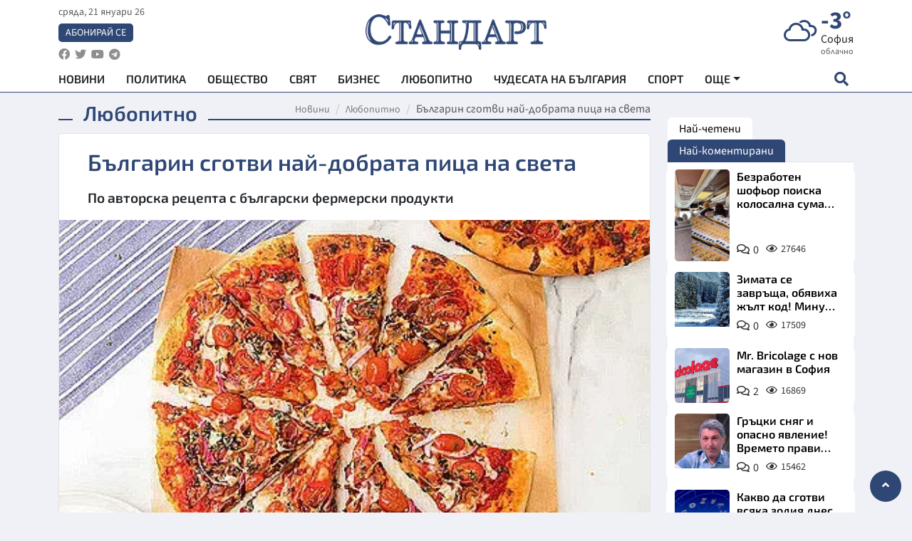

--- FILE ---
content_type: text/html; charset=utf-8
request_url: https://www.standartnews.com/lifestyle-lyubopitno/blgarin-sgotvi-nay-dobrata-pitsa-na-sveta-538404.html
body_size: 15794
content:
<!DOCTYPE html>
<html xmlns="https://www.w3.org/1999/xhtml" xml:lang="bg" lang="bg"
      prefix="og: https://ogp.me/ns# fb: https://ogp.me/ns/fb# article: https://ogp.me/ns/article#">
<head prefix="og: https://ogp.me/ns# fb: https://ogp.me/ns/fb#  article: https://ogp.me/ns/article#">

    <meta charset="utf-8" />
<meta http-equiv="Content-Type" content="text/html; charset=utf-8" />
<meta http-equiv="Content-Language" content="bg" />
<meta http-equiv="X-UA-Compatible" content="IE=edge">
<meta name="language" content="bulgarian" />
<meta name="country" content="Bulgaria"/>
<meta name="classification" content="Новини"/>
<meta name="owner" content="StandartNews.com - Последни новини от България и света"/>
<meta name="copyright" content="Copyright (c) by StandartNews.com - Последни новини от България и света"/>
<meta name="viewport" content="width=device-width, initial-scale=1.0">
<meta name="robots" content="index, follow, max-snippet:-1, max-image-preview:large, max-video-preview:-1" />
<meta name="googlebot" content="index, follow, max-snippet:-1, max-image-preview:large, max-video-preview:-1" />
<meta name="bingbot" content="index, follow, max-snippet:-1, max-image-preview:large, max-video-preview:-1" />
<meta name="revisit-after" content="1 hours" />
<title>Българин сготви най-добрата пица на света - Любопитно — Новини Стандарт</title>
<meta name="title" content="Българин сготви най-добрата пица на света - Любопитно — Новини Стандарт" />
<meta name="description" content="По авторска рецепта с български фермерски продукти" />
<meta name="keywords" content="Българин, Пица, Купа" />
<meta name="news_keywords" content="Българин, Пица, Купа" />
<meta name="author" content="Агенция Стандарт">
<meta name="rating" content="general">
<meta name="DC.Publisher" content="https://www.standartnews.com"/>
<meta name="DC.Language" content="bg"/>
<meta name="Location" content="global"/>
<meta name="geo.region" content="BG" />


<meta name="audience" content="General"/>
<meta name="distribution" content="global">
<meta name="allow-search" content="yes"/>
<meta name="msnbot" content="robots-terms"/>
<meta name="mssmarttagspreventparsing" content="true"/>
<meta property="og:locale" content="bg_BG" />
<meta property="og:type" content="article" />
<meta property="og:title" content="Българин сготви най-добрата пица на света - Любопитно — Новини Стандарт" />
<meta property="twitter:title" content="Българин сготви най-добрата пица на света - Любопитно — Новини Стандарт"/>
<meta name="twitter:card" content="summary_large_image" />
<meta name="twitter:site" content="StandartNews.com" />
<meta name="identifier-URL" content="https://www.standartnews.com" />

<meta property="og:description" content="По авторска рецепта с български фермерски продукти" />
<meta property="og:url" content="https://www.standartnews.com/lifestyle-lyubopitno/blgarin-sgotvi-nay-dobrata-pitsa-na-sveta-538404.html" />
<meta property="og:site_name" content="StandartNews.com" />
<meta property="fb:pages" content="173798699346835" />

<meta property="article:publisher" content="Екрит Медиа ООД" />

<meta property="article:author" content="Агенция Стандарт" />
<meta name="thumbnail" content="https://cdn.standartnews.com/media/74188/conversions/receptata-na-opitniia-gotvac-keto-pica-s-tikvicki-og.jpg" />
<meta property="og:image" content="https://cdn.standartnews.com/media/74188/conversions/receptata-na-opitniia-gotvac-keto-pica-s-tikvicki-og.jpg" />
<meta property="og:image:alt" content="Българин сготви най-добрата пица на света - Любопитно — Новини Стандарт" />
<meta property="og:image:width" content="1200" />
<meta property="og:image:height" content="630" />
<meta name="csrf-token" content="9vh0nHKuNR0juE2QEaTFDMEFiKsmt2KoYLWivGIB">


<link rel="canonical" href="https://www.standartnews.com/lifestyle-lyubopitno/blgarin-sgotvi-nay-dobrata-pitsa-na-sveta-538404.html" />
<link rel="alternate" hreflang="bg-BG" href="https://www.standartnews.com/lifestyle-lyubopitno/blgarin-sgotvi-nay-dobrata-pitsa-na-sveta-538404.html">

<meta property="article:tag" content="Българин" />
<meta property="article:tag" content="Пица" />
<meta property="article:tag" content="Купа" />


<link rel="preconnect" href="//www.google-analytics.com">
<link rel="preconnect" href="https://fonts.gstatic.com">
<link rel="preconnect" href="//securepubads.g.doubleclick.net" crossorigin />
<link rel="dns-prefetch" href="//www.googletagmanager.com" />
<link rel="dns-prefetch" href="//pagead2.googlesyndication.com" />
<link rel="preconnect" href="//tpc.googlesyndication.com" crossorigin />
<link rel="dns-prefetch" href="//onesignal.com" />
<link rel="dns-prefetch" href="//cdn.onesignal.com" />
<link rel="dns-prefetch" href="//connect.facebook.net" />
<link rel="dns-prefetch" href="//gabg.hit.gemius.pl" />
<link rel="dns-prefetch" href="//alt.adocean.pl" />

<link rel="dns-prefetch" href="//www.facebook.com">


<script src="https://cdn.onesignal.com/sdks/web/v16/OneSignalSDK.page.js" defer></script>
<script>
    window.OneSignalDeferred = window.OneSignalDeferred || [];
    OneSignalDeferred.push(async function(OneSignal) {
        await OneSignal.init({
            appId: "f55c7f27-9611-466b-80da-1fb263e77cac",
        });
    });
</script>

<script async src="https://pagead2.googlesyndication.com/pagead/js/adsbygoogle.js?client=ca-pub-6729132906796153"  crossorigin="anonymous"></script>
 
<meta name="facebook-domain-verification" content="l17rgpna63sjtkbhdkku0a1m6k8f0w" />

<!-- Google Tag Manager -->
<script>(function(w,d,s,l,i){w[l]=w[l]||[];w[l].push({'gtm.start':
new Date().getTime(),event:'gtm.js'});var f=d.getElementsByTagName(s)[0],
j=d.createElement(s),dl=l!='dataLayer'?'&l='+l:'';j.async=true;j.src=
'https://www.googletagmanager.com/gtm.js?id='+i+dl;f.parentNode.insertBefore(j,f);
})(window,document,'script','dataLayer','GTM-T77QSFV5');</script>
<!-- End Google Tag Manager -->

<script async src="https://securepubads.g.doubleclick.net/tag/js/gpt.js"></script>

<!-- GPT v4 -->
<script>
  window.googletag = window.googletag || {cmd: []};
  googletag.cmd.push(function() {
    const mapping = googletag.sizeMapping()
      .addSize([1024, 0], [[970, 90],[970, 250],[750, 300],[750, 100],[750, 200],[600, 250],[600, 300],[528, 300],[300, 120]])
      .addSize([0, 0], [[300, 250],[300, 600],[336, 600],[300, 120]])
      .build();
    // h01-top
    googletag.defineSlot('/5677910/h01', [[970, 90], [728, 90], [300, 250], [970, 250]], 'div-gpt-ad-1762250055399-0').addService(googletag.pubads());
    // h02-c
    googletag.defineSlot('/5677910/h02-c', [[300, 250], [728, 90], 'fluid', [300, 600], [970, 90], [970, 250]], 'div-gpt-ad-1757747746776-0').addService(googletag.pubads());
    // h03m
    googletag.defineSlot('/5677910/h03m', [[300, 250], [336, 280], 'fluid', [300, 100]], 'div-gpt-ad-1757747917389-0').addService(googletag.pubads());
    // h04-right
    googletag.defineSlot('/5677910/h04r', [[300, 100], [300, 250], [300, 300], [300, 600]], 'div-gpt-ad-1757950575263-0').addService(googletag.pubads());
    // h05-left
    googletag.defineSlot('/5677910/h05-l', [[300, 250], [336, 280], [600, 250], [600, 300], [750, 200], [300, 600], [750, 300], 'fluid', [528, 300], [336, 600], [750, 100]], 'div-gpt-ad-1758001641328-0').addService(googletag.pubads());
    // h06-sidebar
    googletag.defineSlot('/5677910/h06-l', [[300, 250], [300, 600]], 'div-gpt-ad-1758013781534-0').addService(googletag.pubads());
    // h07-left
    googletag.defineSlot('/5677910/h07-l', [[600, 250], [750, 100], 'fluid', [336, 600], [300, 600], [336, 280], [300, 250], [750, 200], [750, 300]], 'div-gpt-ad-1758020847632-0').addService(googletag.pubads());
    // h08-sidebar
    googletag.defineSlot('/5677910/h08-r', [[300, 250], [300, 600]], 'div-gpt-ad-1758179692938-0').addService(googletag.pubads());
    // h09-sidebar
    googletag.defineSlot('/5677910/h09-r', [[300, 250], [300, 600]], 'div-gpt-ad-1758185132347-0').addService(googletag.pubads());
    // i02-sb
    googletag.defineSlot('/5677910/gam-i02-sb', [[300, 250], [300, 600]], 'div-gpt-ad-1756995482170-0').defineSizeMapping(mapping).addService(googletag.pubads());
    // gam-i3-ia-m
    googletag.defineSlot('/5677910/gam-i3-ia-m', [[600, 250], [336, 600], [600, 300], [750, 100], [750, 300], [300, 600], [300, 250], [528, 300], [750, 200]], 'div-gpt-ad-1767714341978-0').defineSizeMapping(mapping).addService(googletag.pubads());
    // gam-i3-2-ia
    googletag.defineSlot('/5677910/gam-i3-2-ia', [[300, 600], [600, 250], [300, 250], [750, 200], [336, 280]], 'div-gpt-ad-1767713899905-0').defineSizeMapping(mapping).addService(googletag.pubads());
    // gam-i4-ua-m
    googletag.defineSlot('/5677910/gam-i4-ua-m', [[750, 100], [300, 250], [600, 300], [750, 200], [300, 600], [600, 250], [528, 300], [750, 300], [336, 600]], 'div-gpt-ad-1757141963961-0').defineSizeMapping(mapping).addService(googletag.pubads());
    // i07-l
    googletag.defineSlot('/5677910/i07-l', [[300, 250], 'fluid', [528, 300], [336, 280], [336, 600], [600, 300], [750, 200], [750, 100], [300, 600], [600, 250], [750, 300]], 'div-gpt-ad-1757319745812-0').defineSizeMapping(mapping).addService(googletag.pubads());
    googletag.pubads().enableSingleRequest();
    googletag.pubads().collapseEmptyDivs();
    googletag.enableServices();
  });
</script>



    <meta name="atdlayout" content="article">

    <script type="application/ld+json">
        {
            "@context":"https://schema.org",
    "@type":"Organization",
    "name":"Стандарт Нюз",
    "logo": {
        "@type": "ImageObject",
        "url": "https:\/\/www.standartnews.com\/build\/assets\/logo-BWKZEvMh.png"    },
    "email": "agency@standartnews.com",
    "description": "Информационна агенция Стандарт Нюз и вестник Стандарт | Новини, анализи, коментари, интервюта | Актуални вести от България и Света",
    "telephone": "+359879807727",
 		"url" : "https://www.standartnews.com",
   	"sameAs" : [
   		"https://news.google.com/publications/CAAqBwgKMM7DoAwwr-uwBA?ceid=BG:bg&oc=3",
  		"https://www.facebook.com/standartnews",
  		"https://twitter.com/StandartNewsBG",
  		"https://www.youtube.com/@Standart-News",
  		"https://t.me/StandartNewsBg"
  	]
}
    </script>

    <script type="application/ld+json">
        {
            "@context": "https://schema.org",
	"@type": "hentry",
	"entry-title": "Българин сготви най-добрата пица на света",
	"published": "2023-10-09T20:46:10+03:00",
	"updated": "2023-10-09T20:46:10+03:00"
}
    </script>


    <script type='application/ld+json'>
        {
          "@context": "https://schema.org",
  "@type": "NewsArticle",
  "mainEntityOfPage": {
    "@type": "WebPage",
    "@id": "https:\/\/www.standartnews.com\/lifestyle-lyubopitno\/blgarin-sgotvi-nay-dobrata-pitsa-na-sveta-538404.html"  },
  "isAccessibleForFree": true,
  "dateCreated": "2023-10-09T20:46:10+03:00",
  "datePublished": "2023-10-09T20:46:10+03:00",
  "dateModified": "2023-10-09T20:46:10+03:00",
  "inLanguage" : "bg-BG",
  "copyrightYear" : "2026",
  "keywords" : "\u0411\u044a\u043b\u0433\u0430\u0440\u0438\u043d, \u041f\u0438\u0446\u0430, \u041a\u0443\u043f\u0430",
  "url": "https:\/\/www.standartnews.com\/lifestyle-lyubopitno\/blgarin-sgotvi-nay-dobrata-pitsa-na-sveta-538404.html",
  "headline": "Българин сготви най-добрата пица на света",
  "description": "По авторска рецепта с български фермерски продукти",
  "thumbnailUrl": "https:\/\/cdn.standartnews.com\/media\/74188\/conversions\/receptata-na-opitniia-gotvac-keto-pica-s-tikvicki-og.jpg",
  "name": "Българин сготви най-добрата пица на света",
  "articleBody": "Българинът Светослав Митев спечели Световната купа за най-добра пица в класическата категория, съобщи днес шеф Анатоли Колев, зам.-председател на Българската асоциация на пицарите. Митев е на 23-години и е удостоен с високото отличие на Pizza World Cup 2023, чието 21-во издание се състоя в периода 3-5 октомври в Рим, Италия. В надпреварата са участвали около 180 пицари от цял свят. По думите на шеф Колев много силно присъствие са имали майсторите от Япония, Франция, Испания. Светослав Митев е бил единственият българин и е станал победител с единодушното решение на 20-членното жури. Най-добрата пица в света за тази година е по авторска рецепта с български фермерски продукти – еленски бут от региона на Елена, крем от козе сирене с трюфел от Велико Търново и органична тученица от Варненския регион. Пицата е от първокласно тесто с жив квас, замесено от италианско премиум брашно. За тестото е използвана вода със сребърни йони, което също се случва за пръв път, поясни шеф Колев. Младият български пицар е презентирал произведението си с чаша червено „Мерло\", носител на три последователни награди за най-хубаво вино у нас, предаде БТА. Освен световната шампионска титла в Италия, Светослав Митев е носител и на първа награда от Втория интернационален пица-шампионат, състоял се в Румъния в края на септември. Младият мъж работи едва от една година във варненския пица бар „Пеперони\". Шеф Колев уточни, че правенето на пица е изкуство и за да е добър един млад човек в професията, от него се очаква постоянство, много труд и любов към това, с което се занимава. ",
  "author": {
    "@type": "Person",
    "name": "Агенция Стандарт",
    "url": "https:\/\/www.standartnews.com\/avtor\/agenciya-standart",
    "sameAs": [
		"https://news.google.com/publications/CAAqBwgKMM7DoAwwr-uwBA?ceid=BG:bg&oc=3",
  		"https://www.facebook.com/standartnews",
  		"https://twitter.com/StandartNewsBG",
  		"https://www.youtube.com/@Standart-News",
  		"https://t.me/StandartNewsBg"
    ]
  },
  "articleSection": [
                                    "Лайфстайл",
			"Любопитно"                            ],
        "image": {
          "@type": "ImageObject",
          "url": "https:\/\/cdn.standartnews.com\/media\/74188\/conversions\/receptata-na-opitniia-gotvac-keto-pica-s-tikvicki-og.jpg",
          "width": 1200,
          "height": 630
        },
        "wordCount" : 255,
  "publisher": {
    "@type": "NewsMediaOrganization",
    "name": "Екрит Медиа ООД",
    "url": "https://www.standartnews.com",
    "logo": {
      "@type": "ImageObject",
      "url": "https:\/\/www.standartnews.com\/build\/assets\/logo-BWKZEvMh.png"    },
    "sameAs": [
      "https://www.facebook.com/standartnews",
      "https://twitter.com/StandartNewsBG"
    ]
  }
}
    </script>

    <script type="application/ld+json">
        {
           "@context": "https://schema.org",
	   "@type": "BreadcrumbList",
	   "itemListElement": [
		  {
			 "@type": "ListItem",
			 "position": 1,
			 "item": {
 			"@id": "https:\/\/www.standartnews.com",
				"name": "Новини"
			 }
		  },
		  {
			 "@type": "ListItem",
			 "position": 2,
			 "item": {
 			"@id": "https:\/\/www.standartnews.com\/lifestyle-lyubopitno.html",
				"name": "Любопитно"			 }
		  }
	   ]
	}
    </script>


    <meta property="article:section" content="Любопитно"/>
    <meta property="article:published_time" content="2023-10-09T20:46:10+03:00"/>
    <meta property="article:modified_time" content="2023-10-09T20:46:10+03:00"/>
    <meta property="og:updated_time" content="2023-10-09T20:46:10+03:00"/>
    <meta property="og:image:secure_url" content="https://cdn.standartnews.com/media/74188/conversions/receptata-na-opitniia-gotvac-keto-pica-s-tikvicki-og.jpg"/>
    <meta name="copyright" content="©️ Екрит Медиа ООД"/>
    <meta name="twitter:card" content="summary_large_image"/>
    <meta name="twitter:description" content="По авторска рецепта с български фермерски продукти"/>
    <meta name="twitter:title" content="Българин сготви най-добрата пица на света - Любопитно — Новини Стандарт"/>
    <meta name="twitter:site" content="StandartNews.com"/>
    <meta name="twitter:image" content="https://cdn.standartnews.com/media/74188/conversions/receptata-na-opitniia-gotvac-keto-pica-s-tikvicki-og.jpg"/>
    <meta name="twitter:image:alt" content="https://cdn.standartnews.com/media/74188/conversions/receptata-na-opitniia-gotvac-keto-pica-s-tikvicki-og.jpg">
    <meta name="twitter:creator" content="@StandartNews.com"/>
    <meta name="contact" content="info@standartnews.com"/>

<link rel="icon" type="image/x-icon" href="https://www.standartnews.com/build/assets/favicon-BowyKsyV.ico">
<link rel="apple-touch-icon" sizes="57x57" href="https://www.standartnews.com/build/assets/apple-icon-57x57-DuwwO6yu.png">
<link rel="apple-touch-icon" sizes="60x60" href="https://www.standartnews.com/build/assets/apple-icon-60x60-DGuB3NRA.png">
<link rel="apple-touch-icon" sizes="72x72" href="https://www.standartnews.com/build/assets/apple-icon-72x72-CF8D2x95.png">
<link rel="apple-touch-icon" sizes="76x76" href="https://www.standartnews.com/build/assets/apple-icon-76x76-BZUsb_bb.png">
<link rel="apple-touch-icon" sizes="114x114" href="https://www.standartnews.com/build/assets/apple-icon-114x114-BuDGPFSc.png">
<link rel="apple-touch-icon" sizes="120x120" href="https://www.standartnews.com/build/assets/apple-icon-120x120-PcQmG1I7.png">
<link rel="apple-touch-icon" sizes="144x144" href="https://www.standartnews.com/build/assets/ms-icon-144x144-CEJ87v-O.png">
<link rel="apple-touch-icon" sizes="152x152" href="https://www.standartnews.com/build/assets/apple-icon-152x152-WRzrQ7XH.png">
<link rel="apple-touch-icon" sizes="180x180" href="https://www.standartnews.com/build/assets/apple-icon-180x180-CvFLIUzM.png">
<link rel="icon" type="image/png" sizes="32x32" href="https://www.standartnews.com/build/assets/favicon-32x32-C7msAGai.png">
<link rel="icon" type="image/png" sizes="16x16" href="https://www.standartnews.com/build/assets/favicon-16x16-Drifnk-4.png">
<meta name="msapplication-TileImage" content="https://www.standartnews.com/build/assets/ms-icon-144x144-CEJ87v-O.png">
<link rel="manifest" href="https://www.standartnews.com/build/assets/site-DImO3pJD.webmanifest">

<!--[if lt IE 9]>
<script>
document.createElement('header');
document.createElement('nav');
document.createElement('section');
document.createElement('article');
document.createElement('aside');
document.createElement('footer');
document.createElement('hgroup');
</script>
<![endif]-->


    <link rel="dns-prefetch" href="https://ads.standartnews.com">
    <link rel="preconnect" href="https://ads.standartnews.com" crossorigin/>

    <link rel="dns-prefetch" href="https://cdn.standartnews.com">
    <link rel="preconnect" href="https://cdn.standartnews.com" crossorigin>




    <link rel="preload" as="style" href="https://www.standartnews.com/build/assets/front-Dk8Eg5dK.css" /><link rel="preload" as="style" href="https://www.standartnews.com/build/assets/front-DkBSsmpK.css" /><link rel="modulepreload" as="script" href="https://www.standartnews.com/build/assets/front-C6RDu5z_.js" /><link rel="stylesheet" href="https://www.standartnews.com/build/assets/front-Dk8Eg5dK.css" data-navigate-track="reload" /><link rel="stylesheet" href="https://www.standartnews.com/build/assets/front-DkBSsmpK.css" data-navigate-track="reload" /><script type="module" src="https://www.standartnews.com/build/assets/front-C6RDu5z_.js" data-navigate-track="reload"></script>
    
</head>
<body>


<!-- Google Tag Manager (noscript) -->
<noscript>
    <iframe src="https://www.googletagmanager.com/ns.html?id=GTM-T77QSFV5"
            height="0" width="0" style="display:none;visibility:hidden"></iframe>
</noscript>
<!-- End Google Tag Manager (noscript) -->

<div class="sub-header">
        <center>
            <!-- Ad Server Javascript Tag - i00 -->
<script type='text/javascript'><!--//<![CDATA[
   var m3_u = (location.protocol=='https:'?'https://ads.standartnews.com/www/delivery/ajs.php':'http://ads.standartnews.com/www/delivery/ajs.php');
   var m3_r = Math.floor(Math.random()*99999999999);
   if (!document.MAX_used) document.MAX_used = ',';
   document.write ("<scr"+"ipt type='text/javascript' src='"+m3_u);
   document.write ("?zoneid=56&target=_blank");
   document.write ('&cb=' + m3_r);
   if (document.MAX_used != ',') document.write ("&exclude=" + document.MAX_used);
   document.write (document.charset ? '&charset='+document.charset : (document.characterSet ? '&charset='+document.characterSet : ''));
   document.write ("&loc=" + escape(window.location));
   if (document.referrer) document.write ("&referer=" + escape(document.referrer));
   if (document.context) document.write ("&context=" + escape(document.context));
   document.write ("'><\/scr"+"ipt>");
//]]>--></script><noscript><a href='https://ads.standartnews.com/www/delivery/ck.php?n=aaa93663&cb=INSERT_RANDOM_NUMBER_HERE' target='_blank'><img src='https://ads.standartnews.com/www/delivery/avw.php?zoneid=56&cb=INSERT_RANDOM_NUMBER_HERE&n=aaa93663' border='0' alt='' /></a></noscript>
        </center>
    </div>

<header id="header">
  <div class="container">
    <div class="header-top row">

      <div class="col-3 col-md-4">
        <div class="d-none d-md-flex h-100 justify-content-between flex-column align-items-start">
          <div class="date">сряда, 21 януари 26</div>
          <div class="subscribe"><a href="https://abonament.standartnews.com/" target="_blank" title="Абонирай се за вестник Стандарт " >Абонирай се</a></div>
          <div class="social-links">
            <ul class="social-list">
                            <li><a href="https://www.facebook.com/standartnews"  title="Последвайте StandartNews в Facebook" target="_blank" ><i class="fab fa-facebook"></i></a></li>
              
                            <li><a href="https://twitter.com/StandartNewsBG"  title="Последвайте StandartNews в Instagram" target="_blank"><i class="fab fa-twitter"></i></a></li>
              
                            <li><a href="https://www.youtube.com/@Standart-News" title="Последвайте StandartNews в YouTube" target="_blank"><i class="fab fa-youtube"></i></a></li>
              
              
                            <li><a href="https://t.me/StandartNewsBg"  title="Последвайте StandartNews в Telegram" target="_blank"><i class="fab fa-telegram"></i></a></li>
              
            </ul>
          </div>
        </div>

        <div class="d-flex d-md-none h-100 align-items-center">
          <button aria-label="mobile navigation" class="d-block d-md-none burger-bnt swipe-menu-btn">
           <i class="fas fa-bars"></i>
          </button>
        </div>
      </div>

      <div class="col-6 col-md-4 text-center logo">
        <a href="https://www.standartnews.com" title="" >
          <img src="https://www.standartnews.com/build/assets/logo-BWKZEvMh.png" width="305" height="60" title="StandartNews.com" alt="Стандарт Нюз" />
        </a>
      </div>

      <div class="col-3 col-md-4">

        <div id="weather-header" class="d-none d-md-flex h-100 ">
                    <div>
            <div class=" weather  flex-column justify-content-center">
                <div class="d-flex mb-1 justify-content-center">
                    <i class="icon wi wi-cloudy"></i>
                    <div>
                      <div class="temp">-3°</div>
                      <div class="city">София</div>
                    </div>
                </div>
                <div class="condition-text">облачно</div>
            </div>
          </div>
                    <div>
            <div class=" weather  flex-column justify-content-center">
                <div class="d-flex mb-1 justify-content-center">
                    <i class="icon wi wi-windy"></i>
                    <div>
                      <div class="temp">-1°</div>
                      <div class="city">Пловдив</div>
                    </div>
                </div>
                <div class="condition-text">лека мъгла</div>
            </div>
          </div>
                    <div>
            <div class=" weather  flex-column justify-content-center">
                <div class="d-flex mb-1 justify-content-center">
                    <i class="icon wi wi-cloudy"></i>
                    <div>
                      <div class="temp">3°</div>
                      <div class="city">Варна</div>
                    </div>
                </div>
                <div class="condition-text">облачно</div>
            </div>
          </div>
                    <div>
            <div class=" weather  flex-column justify-content-center">
                <div class="d-flex mb-1 justify-content-center">
                    <i class="icon wi wi-cloudy"></i>
                    <div>
                      <div class="temp">2°</div>
                      <div class="city">Бургас</div>
                    </div>
                </div>
                <div class="condition-text">облачно</div>
            </div>
          </div>
                    <div>
            <div class=" weather  flex-column justify-content-center">
                <div class="d-flex mb-1 justify-content-center">
                    <i class="icon wi wi-cloudy"></i>
                    <div>
                      <div class="temp">-2°</div>
                      <div class="city">Русе</div>
                    </div>
                </div>
                <div class="condition-text">облачно</div>
            </div>
          </div>
                    <div>
            <div class=" weather  flex-column justify-content-center">
                <div class="d-flex mb-1 justify-content-center">
                    <i class="icon wi wi-cloudy"></i>
                    <div>
                      <div class="temp">-2°</div>
                      <div class="city">Стара Загора</div>
                    </div>
                </div>
                <div class="condition-text">облачно</div>
            </div>
          </div>
                    <div>
            <div class=" weather  flex-column justify-content-center">
                <div class="d-flex mb-1 justify-content-center">
                    <i class="icon wi wi-windy"></i>
                    <div>
                      <div class="temp">-4°</div>
                      <div class="city">Плевен</div>
                    </div>
                </div>
                <div class="condition-text">лека мъгла</div>
            </div>
          </div>
                    <div>
            <div class=" weather  flex-column justify-content-center">
                <div class="d-flex mb-1 justify-content-center">
                    <i class="icon wi wi-cloudy"></i>
                    <div>
                      <div class="temp">1°</div>
                      <div class="city">Сливен</div>
                    </div>
                </div>
                <div class="condition-text">облачно</div>
            </div>
          </div>
                    <div>
            <div class=" weather  flex-column justify-content-center">
                <div class="d-flex mb-1 justify-content-center">
                    <i class="icon wi wi-cloudy"></i>
                    <div>
                      <div class="temp">1°</div>
                      <div class="city">Добрич</div>
                    </div>
                </div>
                <div class="condition-text">облачно</div>
            </div>
          </div>
                    <div>
            <div class=" weather  flex-column justify-content-center">
                <div class="d-flex mb-1 justify-content-center">
                    <i class="icon wi wi-cloudy"></i>
                    <div>
                      <div class="temp">-2°</div>
                      <div class="city">Шумен</div>
                    </div>
                </div>
                <div class="condition-text">облачно</div>
            </div>
          </div>
                    <div>
            <div class=" weather  flex-column justify-content-center">
                <div class="d-flex mb-1 justify-content-center">
                    <i class="icon wi wi-cloudy"></i>
                    <div>
                      <div class="temp">-4°</div>
                      <div class="city">Перник</div>
                    </div>
                </div>
                <div class="condition-text">облачно</div>
            </div>
          </div>
                  </div>


        <div class="d-flex d-md-none search-btn h-100  justify-content-end">
          <button aria-label="open search form" class="d-block d-md-none">
           <i class="fas fa-search"></i>
           <i class="fas fa-times"></i>
          </button>

        </div>

      </div>

    </div>


    <div class="d-none d-md-flex ">
      <nav class="main-nav" itemscope="" itemtype="https://schema.org/SiteNavigationElement" >
        <div class="collapse navbar-collapse d-none d-md-block">
          <ul class="navbar-nav main-menu d-none d-md-block">
                                  <li class="nav-item nav-item-0  " itemprop="name">
              <a  class="nav-link   " href="/" target="" title="Новини" itemprop="url" >Новини</a>

              
              
                          </li>
                        <li class="nav-item nav-item-1  " itemprop="name">
              <a  class="nav-link   " href="/balgariya-politika.html" target="" title="Политика" itemprop="url" >Политика</a>

              
                          </li>
                        <li class="nav-item nav-item-2  " itemprop="name">
              <a  class="nav-link   " href="/balgariya-obshtestvo.html" target="" title="Общество" itemprop="url" >Общество</a>

              
                          </li>
                        <li class="nav-item nav-item-3  " itemprop="name">
              <a  class="nav-link   " href="/svyat.html" target="" title="Свят" itemprop="url" >Свят</a>

              
                          </li>
                        <li class="nav-item nav-item-4  " itemprop="name">
              <a  class="nav-link   " href="/biznes.html" target="" title="Бизнес" itemprop="url" >Бизнес</a>

              
                          </li>
                        <li class="nav-item nav-item-5  " itemprop="name">
              <a  class="nav-link   " href="/lifestyle-lyubopitno.html" target="" title="Любопитно" itemprop="url" >Любопитно</a>

              
                          </li>
                        <li class="nav-item nav-item-6  " itemprop="name">
              <a  class="nav-link   " href="/chudesata-na-balgariya.html" target="" title="Чудесата на България" itemprop="url" >Чудесата на България</a>

              
                          </li>
                        <li class="nav-item nav-item-7  " itemprop="name">
              <a  class="nav-link   " href="/sport.html" target="" title="Спорт" itemprop="url" >Спорт</a>

              
                          </li>
                        <li class="nav-item nav-item-8  " itemprop="name">
              <a  class="nav-link   " href="/podcast.html" target="" title="Подкаст" itemprop="url" >Подкаст</a>

              
                          </li>
                        <li class="nav-item nav-item-9  " itemprop="name">
              <a  class="nav-link   " href="/regionalni.html" target="" title="Регионални" itemprop="url" >Регионални</a>

              
                          </li>
                        <li class="nav-item nav-item-10  " itemprop="name">
              <a  class="nav-link   " href="/vestnik-standart.html" target="" title="Вестник Стандарт" itemprop="url" >Вестник Стандарт</a>

              
                          </li>
                        <li class="nav-item nav-item-11  " itemprop="name">
              <a  class="nav-link   " href="/mladezhka-akademiya-chudesata-na-balgariya.html" target="" title="Младежка академия &quot;Чудесата на България&quot;" itemprop="url" >Младежка академия &quot;Чудесата на България&quot;</a>

              
                          </li>
                        <li class="nav-item nav-item-12  " itemprop="name">
              <a  class="nav-link   " href="/zdrave.html" target="" title="Здраве" itemprop="url" >Здраве</a>

              
                          </li>
                        <li class="nav-item nav-item-13  " itemprop="name">
              <a  class="nav-link   " href="/balgariya-obrazovanie.html" target="" title="Образование" itemprop="url" >Образование</a>

              
                          </li>
                        <li class="nav-item nav-item-14  " itemprop="name">
              <a  class="nav-link   " href="/moyat-grad.html" target="" title="Моят град" itemprop="url" >Моят град</a>

              
                          </li>
                        <li class="nav-item nav-item-15  " itemprop="name">
              <a  class="nav-link   " href="/tekhnologii.html" target="" title="Технологии" itemprop="url" >Технологии</a>

              
                          </li>
                        <li class="nav-item nav-item-16  " itemprop="name">
              <a  class="nav-link   " href="/da-na-blgarskata-khrana.html" target="" title="ДА!На българската храна" itemprop="url" >ДА!На българската храна</a>

              
                          </li>
                        <li class="nav-item nav-item-17  " itemprop="name">
              <a  class="nav-link   " href="/da-na-blgarskata-ikonomika.html" target="" title="ДА! На българската икономика" itemprop="url" >ДА! На българската икономика</a>

              
                          </li>
                        <li class="nav-item nav-item-18  " itemprop="name">
              <a  class="nav-link   " href="/kultura.html" target="" title="Култура" itemprop="url" >Култура</a>

              
                          </li>
                        <li class="nav-item nav-item-19  " itemprop="name">
              <a  class="nav-link   " href="/balgariya-pravosudie.html" target="" title="Правосъдие" itemprop="url" >Правосъдие</a>

              
                          </li>
                        <li class="nav-item nav-item-20  " itemprop="name">
              <a  class="nav-link   " href="/balgariya-krimi.html" target="" title="Крими" itemprop="url" >Крими</a>

              
                          </li>
                        <li class="nav-item nav-item-21  " itemprop="name">
              <a  class="nav-link   " href="/kiberzashchitnitsi.html" target="" title="Киберзащитници" itemprop="url" >Киберзащитници</a>

              
                          </li>
                        <li class="nav-item nav-item-22  " itemprop="name">
              <a  class="nav-link   " href="/vyara.html" target="" title="Вяра" itemprop="url" >Вяра</a>

              
                          </li>
                        <li class="nav-item nav-item-23  " itemprop="name">
              <a  class="nav-link   " href="/malki-obyavi.html" target="" title="Обяви" itemprop="url" >Обяви</a>

              
                          </li>
                        <li class="nav-item nav-item-24  " itemprop="name">
              <a  class="nav-link   " href="/voynata-v-ukrayna.html" target="" title="Войната в Украйна" itemprop="url" >Войната в Украйна</a>

              
                          </li>
                                  <li class="nav-item more dropdown">
              <span class="nav-link dropdown-toggle">Още</span>
              <ul class="dropdown-menu"></ul>
            </li>
          </ul>
        </div>
      </nav>

      <div class="search-icon  search-btn">
        <button aria-label="open search form" class="h-100">
          <i class="fas fa-search"></i>
          <i class="fas fa-times"></i>
        </button>
      </div>
    </div>


  </div>

  <div id="mobile-nav" class="d-md-none">

    <div class="header">
      <a href="https://www.standartnews.com">
        <img src="https://www.standartnews.com/build/assets/logo-white-C2sOev6b.png" width="305" height="60" alt="Стандарт" title="Standart News" >
      </a>
    </div>

    <button aria-label="close search form" class="close-btn">
      <i class="fas fa-times"></i>
    </button>

    <ul class="navbar-nav mobile-menu">
                <li class="nav-item nav-item-0    "><a class="nav-link" href="/" target="" title="Начална страница">Новини</a>

        
      </li>
            <li class="nav-item nav-item-1    "><a class="nav-link" href="/balgariya-politika.html" target="" title="Политика">Политика</a>

        
      </li>
            <li class="nav-item nav-item-2    "><a class="nav-link" href="/balgariya-obshtestvo.html" target="" title="Общество">Общество</a>

        
      </li>
            <li class="nav-item nav-item-3    "><a class="nav-link" href="/podcast.html" target="" title="Подкаст">Подкаст</a>

        
      </li>
            <li class="nav-item nav-item-4    "><a class="nav-link" href="/biznes.html" target="" title="Бизнес">Бизнес</a>

        
      </li>
            <li class="nav-item nav-item-5    "><a class="nav-link" href="/svyat.html" target="" title="Свят">Свят</a>

        
      </li>
            <li class="nav-item nav-item-6    "><a class="nav-link" href="/lifestyle-lyubopitno.html" target="" title="Любопитно">Любопитно</a>

        
      </li>
            <li class="nav-item nav-item-7    "><a class="nav-link" href="/lifestyle.html" target="" title="Лайфстайл">Лайфстайл</a>

        
      </li>
            <li class="nav-item nav-item-8    "><a class="nav-link" href="/sport.html" target="" title="Спорт">Спорт</a>

        
      </li>
            <li class="nav-item nav-item-9    "><a class="nav-link" href="/regionalni.html" target="" title="Регионални">Регионални</a>

        
      </li>
            <li class="nav-item nav-item-10    "><a class="nav-link" href="/chudesata-na-balgariya.html" target="" title="Чудесата на България">Чудесата на България</a>

        
      </li>
            <li class="nav-item nav-item-11    "><a class="nav-link" href="/mladezhka-akademiya-chudesata-na-balgariya.html" target="" title="Младежка академия &quot;Чудесата на България&quot;">Младежка академия &quot;Чудесата на България&quot;</a>

        
      </li>
            <li class="nav-item nav-item-12    "><a class="nav-link" href="/vestnik-standart.html" target="" title="Вестник &quot;Стандарт&quot;">Вестник &quot;Стандарт&quot;</a>

        
      </li>
            <li class="nav-item nav-item-13    "><a class="nav-link" href="/zdrave.html" target="" title="Здраве">Здраве</a>

        
      </li>
            <li class="nav-item nav-item-14    "><a class="nav-link" href="/balgariya-obrazovanie.html" target="" title="Образование">Образование</a>

        
      </li>
            <li class="nav-item nav-item-15    "><a class="nav-link" href="/moyat-grad.html" target="" title="Моят град">Моят град</a>

        
      </li>
            <li class="nav-item nav-item-16    "><a class="nav-link" href="/da-na-blgarskata-khrana.html" target="" title="ДА! На българската храна">ДА! На българската храна</a>

        
      </li>
            <li class="nav-item nav-item-17    "><a class="nav-link" href="/da-na-blgarskata-ikonomika.html" target="" title="ДА! На българската икономика">ДА! На българската икономика</a>

        
      </li>
            <li class="nav-item nav-item-18    "><a class="nav-link" href="/kultura.html" target="" title="Култура">Култура</a>

        
      </li>
            <li class="nav-item nav-item-19    "><a class="nav-link" href="/tekhnologii.html" target="" title="Технологии">Технологии</a>

        
      </li>
            <li class="nav-item nav-item-20    "><a class="nav-link" href="/balgariya-pravosudie.html" target="" title="Правосъдие">Правосъдие</a>

        
      </li>
            <li class="nav-item nav-item-21    "><a class="nav-link" href="/balgariya-krimi.html" target="" title="Крими">Крими</a>

        
      </li>
            <li class="nav-item nav-item-22    "><a class="nav-link" href="/kiberzashchitnitsi.html" target="" title="Киберзащитници">Киберзащитници</a>

        
      </li>
            <li class="nav-item nav-item-23    "><a class="nav-link" href="/vyara.html" target="" title="Вяра">Вяра</a>

        
      </li>
            <li class="nav-item nav-item-24    "><a class="nav-link" href="/malki-obyavi.html" target="" title="Малки обяви">Малки обяви</a>

        
      </li>
          

    </ul>

    <div class="footer">
      <ul class="social-list">
                <li><a href="https://www.facebook.com/standartnews" title="Последвайте StandartNews в Facebook" target="_blank" ><i class="fab fa-facebook"></i></a></li>
        
                <li><a href="https://twitter.com/StandartNewsBG" title="Последвайте StandartNews в X" target="_blank"><i class="fab fa-twitter"></i></a></li>
        
                <li><a href="https://www.youtube.com/@Standart-News" title="Последвайте StandartNews в YouTube" target="_blank"><i class="fab fa-youtube"></i></a></li>
        
        
                <li><a href="https://t.me/StandartNewsBg" title="Последвайте StandartNews в Telegram" target="_blank"><i class="fab fa-telegram"></i></a></li>
              </ul>
    </div>
  </div>

  <div class="form-container" id="search-form">
    <form method="GET" action="https://www.standartnews.com/search" accept-charset="UTF-8">
    <div class="container">
      <div class="row">
        <div class="col-12 d-flex">

          <input placeholder="Търси..." name="q" type="text">

          <button aria-label="submit search form" class="search-submit-btn">
            <i class="fas fa-search"></i>
          </button>

          </form>
        </div>


      </div>
    </div>
  </div>


</header>

<main id="main">

    








    <section id="article-page">
        <div class="container">
            <div class="row">

                <div class="col-12 col-lg-8 col-xl-9 ">
                    <div class="row">
                        <div class="col-12">
                            <div class="header-section inside">

                                <a href="https://www.standartnews.com/lifestyle-lyubopitno.html" class="section-title"
                                   title="Още от Любопитно">
                                    <span class="title">Любопитно</span></a>

                                <nav class="breadcrumb-nav" aria-label="Breadcrumb" role="navigation">
  <ol class="breadcrumb">
  		  		    	<li class="breadcrumb-item"><a href="https://www.standartnews.com" title="Новини">Новини</a></li>
	        	  		    	<li class="breadcrumb-item"><a href="https://www.standartnews.com/lifestyle-lyubopitno.html" title="Любопитно">Любопитно</a></li>
	        	  	
						<li class="breadcrumb-item active" aria-current="page"><span>Българин сготви най-добрата пица на света</span></li> 
					      
  </ol>
</nav>  



                            </div>
                        </div>

                        <div class="col-12">

                            <article id="article" itemscope itemtype="https://schema.org/NewsArticle">
                                <h1 class="title" itemprop="headline name">Българин сготви най-добрата пица на света</h1>

                                                                    <h2 class="subtitle" itemprop="alternativeHeadline">По авторска рецепта с български фермерски продукти</h2>
                                

                                

                                

                                
                                
                                
                                
                                
                                
                                
                                
                                
                                

                                
                                
                                
                                
                                
                                
                                

                                
                                
                                

                                
                                
                                
                                
                                
                                
                                

                                                                    <div class="post-thumbnail">
                                        <figure class="responsive" itemprop="image" itemscope itemtype="https://schema.org/ImageObject"><picture><source type="image/webp" media="(max-width: 200px)" srcset="https://cdn.standartnews.com/media/74188/responsive-images/receptata-na-opitniia-gotvac-keto-pica-s-tikvicki___responsive_200_133.webp"><source type="image/webp" media="(max-width: 360px)" srcset="https://cdn.standartnews.com/media/74188/responsive-images/receptata-na-opitniia-gotvac-keto-pica-s-tikvicki___responsive_360_240.webp"><source type="image/webp" media="(max-width: 425px)" srcset="https://cdn.standartnews.com/media/74188/responsive-images/receptata-na-opitniia-gotvac-keto-pica-s-tikvicki___responsive_425_283.webp"><img alt="Българин сготви най-добрата пица на света" loading="eager" decoding="async" fetchpriority="high" src="https://cdn.standartnews.com/media/74188/responsive-images/receptata-na-opitniia-gotvac-keto-pica-s-tikvicki___responsive_425_283.webp" sizes="100vw"><meta itemprop="contentUrl" content="https://cdn.standartnews.com/media/74188/responsive-images/receptata-na-opitniia-gotvac-keto-pica-s-tikvicki___responsive_425_283.webp"></picture></figure>
                                    </div>
                                

                                <div class="post-meta">
                                    <div class="post-date">
                                        <i class="far fa-clock"></i> 09 окт 23 | 20:46
                                        <div class="d-none">
                                            <time itemprop="datePublished"
                                                  content="2023-10-09T20:46:10+03:00"
                                                  datetime="2023-10-09T20:46:10+03:00">09 окт 23 | 20:46</time>
                                            <meta itemprop="dateModified"
                                                  content="2023-10-09T20:46:10+03:00"/>
                                        </div>
                                    </div>

                                                                            <div>
                                            <button class="scrollToCommentsButton"
                                                    data-target="comment-form">
                                                <i class="far fa-comments"></i> 0 <span
                                                        class="d-none d-md-inline">коментара</span>
                                            </button>
                                        </div>
                                    
                                    <div>
                                        <i class="far fa-eye"></i> 7707

                                        <div class="d-none">
                                            <script>

                                                async function fetchData(url) {
                                                    try {
                                                        const response = await fetch(url);
                                                        if (!response.ok) {
                                                            throw new Error('Network response was not ok');
                                                        }
                                                        const data = await response.json();
                                                    } catch (error) {
                                                        console.error('There was a problem with the fetch operation:', error);
                                                    }
                                                }

                                                fetchData('https://www.standartnews.com/article/views?id=538404');
                                            </script>
                                        </div>


                                    </div>

                                                                            <div class="d-none d-md-block"><i
                                                    class="far fa-user-circle"></i> Агенция Стандарт
                                        </div>
                                    
                                </div>

                                <div class="post-content" itemprop="articleBody">
                                    <p>Българинът Светослав Митев спечели Световната купа за най-добра пица в класическата категория, съобщи днес шеф Анатоли Колев, зам.-председател на Българската асоциация на пицарите. Митев е на 23-години и е удостоен с високото отличие на Pizza World Cup 2023, чието 21-во издание се състоя в периода 3-5 октомври в Рим, Италия.</p>

<p>В надпреварата са участвали около 180 пицари от цял свят. По думите на шеф Колев много силно присъствие са имали майсторите от Япония, Франция, Испания. Светослав Митев е бил единственият българин и е станал победител с единодушното решение на 20-членното жури.</p><div class="ads text-center"><!-- Ad Server Javascript Tag - i03 in Article -->
<script type='text/javascript'><!--//<![CDATA[
   var m3_u = (location.protocol=='https:'?'https://ads.standartnews.com/www/delivery/ajs.php':'http://ads.standartnews.com/www/delivery/ajs.php');
   var m3_r = Math.floor(Math.random()*99999999999);
   if (!document.MAX_used) document.MAX_used = ',';
   document.write ("<scr"+"ipt type='text/javascript' src='"+m3_u);
   document.write ("?zoneid=41&target=_blank");
   document.write ('&cb=' + m3_r);
   if (document.MAX_used != ',') document.write ("&exclude=" + document.MAX_used);
   document.write (document.charset ? '&charset='+document.charset : (document.characterSet ? '&charset='+document.characterSet : ''));
   document.write ("&loc=" + escape(window.location));
   if (document.referrer) document.write ("&referer=" + escape(document.referrer));
   if (document.context) document.write ("&context=" + escape(document.context));
   document.write ("'><\/scr"+"ipt>");
//]]>--></script><noscript><a href='https://ads.standartnews.com/www/delivery/ck.php?n=aaa93663&cb=INSERT_RANDOM_NUMBER_HERE' target='_blank'><img src='https://ads.standartnews.com/www/delivery/avw.php?zoneid=41&cb=INSERT_RANDOM_NUMBER_HERE&n=aaa93663' border='0' alt='' /></a></noscript>
</div>

<p>Най-добрата пица в света за тази година е по авторска рецепта с български фермерски продукти – еленски бут от региона на Елена, крем от козе сирене с трюфел от Велико Търново и органична тученица от Варненския регион. Пицата е от първокласно тесто с жив квас, замесено от италианско премиум брашно. За тестото е използвана вода със сребърни йони, което също се случва за пръв път, поясни шеф Колев. Младият български пицар е презентирал произведението си с чаша червено „Мерло", носител на три последователни награди за най-хубаво вино у нас, предаде БТА.</p>

<p>Освен световната шампионска титла в Италия, Светослав Митев е носител и на първа награда от Втория интернационален пица-шампионат, състоял се в Румъния в края на септември.</p>

<p>Младият мъж работи едва от една година във варненския пица бар „Пеперони". Шеф Колев уточни, че правенето на пица е изкуство и за да е добър един млад човек в професията, от него се очаква постоянство, много труд и любов към това, с което се занимава. </p><div class="ads text-center"><!-- Ad Server Javascript Tag - i03-2 in Article 2 -->
<script type='text/javascript'><!--//<![CDATA[
   var m3_u = (location.protocol=='https:'?'https://ads.standartnews.com/www/delivery/ajs.php':'http://ads.standartnews.com/www/delivery/ajs.php');
   var m3_r = Math.floor(Math.random()*99999999999);
   if (!document.MAX_used) document.MAX_used = ',';
   document.write ("<scr"+"ipt type='text/javascript' src='"+m3_u);
   document.write ("?zoneid=71&target=_blank");
   document.write ('&cb=' + m3_r);
   if (document.MAX_used != ',') document.write ("&exclude=" + document.MAX_used);
   document.write (document.charset ? '&charset='+document.charset : (document.characterSet ? '&charset='+document.characterSet : ''));
   document.write ("&loc=" + escape(window.location));
   if (document.referrer) document.write ("&referer=" + escape(document.referrer));
   if (document.context) document.write ("&context=" + escape(document.context));
   document.write ("'><\/scr"+"ipt>");
//]]>--></script><noscript><a href='https://ads.standartnews.com/www/delivery/ck.php?n=aaa93663&cb=INSERT_RANDOM_NUMBER_HERE' target='_blank'><img src='https://ads.standartnews.com/www/delivery/avw.php?zoneid=71&cb=INSERT_RANDOM_NUMBER_HERE&n=aaa93663' border='0' alt='' /></a></noscript>
</div>

                                    <p>Последвайте ни в <a
                                                href="https://news.google.com/publications/CAAqBwgKMM7DoAwwr-uwBA?ceid=BG:bg&oc=3"
                                                rel="nofollow" target="_blank" title="Google News Showcase">Google News
                                            Showcase</a> за важните новини</p>

                                    <p>Вижте всички <a href="/" title="актуални новини">актуални новини</a> от
                                        Standartnews.com</p>

                                </div>

                                <div class="tags-container">
        <span><i class="fas fa-tags"></i> Тагове:</span>
        <ul class="tags-list">
                                                <li><a href="https://www.standartnews.com/tag/blgarin">Българин</a></li>
                                                                <li><a href="https://www.standartnews.com/tag/pica">Пица</a></li>
                                                                <li><a href="https://www.standartnews.com/tag/kupa">Купа</a></li>
                                    </ul>
    </div>


                                <div class="article-bottom row ">

                                                                            <div class="author-container mb-4 col-12 col-md-6">

                                            <a href="https://www.standartnews.com/avtor/agenciya-standart"
                                               title="Всички статии от Агенция Стандарт"
                                               class="author-avatar">
                                                <i class="far fa-user"></i>
                                            </a>

                                            <div class="author-text">
                                                <span>Автор</span>

                                                <a href="https://www.standartnews.com/avtor/agenciya-standart"
                                                   title="Всички статии от Агенция Стандарт">Агенция Стандарт</a>

                                            </div>
                                        </div>
                                    
                                    <div class="social-comment-container mb-4 col-12 col-md-6 d-flex flex-column">

                                        <div class="social-list">
                                            <span>Сподели: </span>
                                            <ul  class="">
	<!--li><button class="native-share-btn" href=""><i class="fas fa-share-alt"></i></button></li -->  
	<li><a href="javascript:window.open('https://www.facebook.com/sharer/sharer.php?u=https://www.standartnews.com/lifestyle-lyubopitno/blgarin-sgotvi-nay-dobrata-pitsa-na-sveta-538404.html', '_blank', 'width=600,height=300');void(0);" title="Сподели във Facebook"  rel="nofollow" class="facebook-btn"><i class="fab fa-facebook-f"></i></a></li>
	<li><a class="twitter-btn" href="javascript:window.open('https://twitter.com/intent/tweet?text=https://www.standartnews.com/lifestyle-lyubopitno/blgarin-sgotvi-nay-dobrata-pitsa-na-sveta-538404.html', '_blank', 'width=600,height=300');void(0);"  title="Сподел в Twitter" rel="nofollow"  ><i class="fab fa-twitter" target="_blank"  rel="noreferrer" ></i></a></li>
	<li><a class="viber-btn" href="viber://forward?text=https://www.standartnews.com/lifestyle-lyubopitno/blgarin-sgotvi-nay-dobrata-pitsa-na-sveta-538404.html" rel="nofollow" title="Сподели във Viber"  ><i class="fab fa-viber"></i></a></li>
	<li><a class="telegram-btn" href="https://t.me/share/url?url=https://www.standartnews.com/lifestyle-lyubopitno/blgarin-sgotvi-nay-dobrata-pitsa-na-sveta-538404.html&text=Българин сготви най-добрата пица на света" target="_blank"  rel="nofollow" title="Сподели в Telegram"><i class="fab fa-telegram-plane"></i></a></li>
	<li><a class="whatsapp-btn" href="whatsapp://send?text=https://www.standartnews.com/lifestyle-lyubopitno/blgarin-sgotvi-nay-dobrata-pitsa-na-sveta-538404.html"  target="_blank" title="Сподел в WhatsApp" rel="nofollow"  ><i class="fab fa-whatsapp"></i></a></li>
</ul>                                        </div>


                                        
                                            <div class="comments-btns">
                                                <button class="btn go-comment scrollToCommentsButton "
                                                        data-target="comment-form"><i class="far fa-comment-dots"></i>
                                                    Коментирай
                                                </button>

                                                
                                            </div>

                                        
                                    </div>
                                </div>

                            </article>

                            <div class="ads-container">
                                <center>
                                    <!-- Ad Server Javascript Tag - i04 -->
<script type='text/javascript'><!--//<![CDATA[
   var m3_u = (location.protocol=='https:'?'https://ads.standartnews.com/www/delivery/ajs.php':'http://ads.standartnews.com/www/delivery/ajs.php');
   var m3_r = Math.floor(Math.random()*99999999999);
   if (!document.MAX_used) document.MAX_used = ',';
   document.write ("<scr"+"ipt type='text/javascript' src='"+m3_u);
   document.write ("?zoneid=15&target=_blank");
   document.write ('&cb=' + m3_r);
   if (document.MAX_used != ',') document.write ("&exclude=" + document.MAX_used);
   document.write (document.charset ? '&charset='+document.charset : (document.characterSet ? '&charset='+document.characterSet : ''));
   document.write ("&loc=" + escape(window.location));
   if (document.referrer) document.write ("&referer=" + escape(document.referrer));
   if (document.context) document.write ("&context=" + escape(document.context));
   document.write ("'><\/scr"+"ipt>");
//]]>--></script><noscript><a href='https://ads.standartnews.com/www/delivery/ck.php?n=aaa93663&cb=INSERT_RANDOM_NUMBER_HERE' target='_blank'><img src='https://ads.standartnews.com/www/delivery/avw.php?zoneid=15&cb=INSERT_RANDOM_NUMBER_HERE&n=aaa93663' border='0' alt='' /></a></noscript>
                                </center>
                            </div>

                            <!-- GeoZo -->




                            
                            <section class="section-box mb-4" id="more-from-section">
	<div class="row">
		<div class="col-12">
			<div class="header-section">
				<a href="https://www.standartnews.com/lifestyle-lyubopitno.html" title="Виж още статии от Любопитно" class="section-title"><span class="title">Още от Любопитно</span></a>
			</div>
		</div>

		 
		<div class="col-12 col-sm-6 col-md-6 col-lg-6  col-xl-4 "> 
			<article class="article-box  style1 ">
        <div class="post-wrapper">

            <div class="post-thumbnail">
                <a href="https://www.standartnews.com/lifestyle-lyubopitno/drago-chaya-s-golyam-problem-ima-li-reshenie-621353.html"
                   title="Драго Чая с голям проблем. Има ли решение" title="Драго Чая с голям проблем. Има ли решение" class="img-ratio43 ">
                    
                    
                    
                    
                    
                    

                    

                    

                    
                    
                    
                                            <figure class="responsive" itemprop="image" itemscope itemtype="https://schema.org/ImageObject"><picture><source type="image/webp" media="(max-width: 992px)" srcset="https://cdn.standartnews.com/media/132391/responsive-images/zashho-drago-caia-ne-polzva-toaletna-v-malkoto-ndk___responsive_480_233.webp"><source type="image/webp" media="(max-width: 1400px)" srcset="https://cdn.standartnews.com/media/132391/responsive-images/zashho-drago-caia-ne-polzva-toaletna-v-malkoto-ndk___responsive_622_302.webp"><img alt="Драго Чая с голям проблем. Има ли решение" loading="lazy" decoding="async" fetchpriority="low" src="https://cdn.standartnews.com/media/132391/responsive-images/zashho-drago-caia-ne-polzva-toaletna-v-malkoto-ndk___responsive_622_302.webp" sizes="100vw"><meta itemprop="contentUrl" content="https://cdn.standartnews.com/media/132391/responsive-images/zashho-drago-caia-ne-polzva-toaletna-v-malkoto-ndk___responsive_622_302.webp"></picture></figure>
                                    </a>
            </div>

            <div class="post-content">

                <a href="https://www.standartnews.com/lifestyle-lyubopitno/drago-chaya-s-golyam-problem-ima-li-reshenie-621353.html"
                   title="Драго Чая с голям проблем. Има ли решение" title="Драго Чая с голям проблем. Има ли решение">
                    <h3 class
                    ="post-title">Драго Чая с голям проблем. Има ли решение</h3>
                </a>

                                    <div class="post-meta">
                                                                                    <div
                                    class="date">21 януари | 20:41</div>
                                                    
                                                    <div class="comments"><a
                                    href="https://www.standartnews.com/lifestyle-lyubopitno/drago-chaya-s-golyam-problem-ima-li-reshenie-621353.html#comments"
                                    title="Драго Чая с голям проблем. Има ли решение">0
                                    <span>коментара</span></a>
                            </div>
                        
                                                    <div class="views"> 111</div>
                        
                                            </div>
                
            </div>

            
        </div>
    </article>
 
		</div>

		 
		<div class="col-12 col-sm-6 col-md-6 col-lg-6  col-xl-4 "> 
			<article class="article-box  style1 ">
        <div class="post-wrapper">

            <div class="post-thumbnail">
                <a href="https://www.standartnews.com/lifestyle-lyubopitno/maykata-na-grisho-e-v-shok-kakvo-krie-ot-neya-621345.html"
                   title="Майката на Гришо е в шок! Какво крие от нея" title="Майката на Гришо е в шок! Какво крие от нея" class="img-ratio43 ">
                    
                    
                    
                    
                    
                    

                    

                    

                    
                    
                    
                                            <figure class="responsive" itemprop="image" itemscope itemtype="https://schema.org/ImageObject"><picture><source type="image/webp" media="(max-width: 992px)" srcset="https://cdn.standartnews.com/media/465681/responsive-images/griso-i-eisa___responsive_480_639.webp"><source type="image/webp" media="(max-width: 1400px)" srcset="https://cdn.standartnews.com/media/465681/responsive-images/griso-i-eisa___responsive_640_853.webp"><img alt="Майката на Гришо е в шок! Какво крие от нея" loading="lazy" decoding="async" fetchpriority="low" src="https://cdn.standartnews.com/media/465681/responsive-images/griso-i-eisa___responsive_640_853.webp" sizes="100vw"><meta itemprop="contentUrl" content="https://cdn.standartnews.com/media/465681/responsive-images/griso-i-eisa___responsive_640_853.webp"></picture></figure>
                                    </a>
            </div>

            <div class="post-content">

                <a href="https://www.standartnews.com/lifestyle-lyubopitno/maykata-na-grisho-e-v-shok-kakvo-krie-ot-neya-621345.html"
                   title="Майката на Гришо е в шок! Какво крие от нея" title="Майката на Гришо е в шок! Какво крие от нея">
                    <h3 class
                    ="post-title">Майката на Гришо е в шок! Какво крие от нея</h3>
                </a>

                                    <div class="post-meta">
                                                                                    <div
                                    class="date">21 януари | 18:38</div>
                                                    
                                                    <div class="comments"><a
                                    href="https://www.standartnews.com/lifestyle-lyubopitno/maykata-na-grisho-e-v-shok-kakvo-krie-ot-neya-621345.html#comments"
                                    title="Майката на Гришо е в шок! Какво крие от нея">1
                                    <span>коментара</span></a>
                            </div>
                        
                                                    <div class="views"> 3992</div>
                        
                                            </div>
                
            </div>

            
        </div>
    </article>
 
		</div>

		 
		<div class="col-12 col-sm-6 col-md-6 col-lg-6  col-xl-4 "> 
			<article class="article-box  style1 ">
        <div class="post-wrapper">

            <div class="post-thumbnail">
                <a href="https://www.standartnews.com/lifestyle-lyubopitno/eto-ya-nay-bogatata-rodna-zvezda-smaya-vsichki-v-bankata-621344.html"
                   title="Ето я най-богатата родна звезда! Смая всички в банката" title="Ето я най-богатата родна звезда! Смая всички в банката" class="img-ratio43 ">
                    
                    
                    
                    
                    
                    

                    

                    

                    
                    
                    
                                            <figure class="responsive" itemprop="image" itemscope itemtype="https://schema.org/ImageObject"><picture><source type="image/webp" media="(max-width: 992px)" srcset="https://cdn.standartnews.com/media/465680/responsive-images/bogdana-karadoceva___responsive_480_373.webp"><source type="image/webp" media="(max-width: 1400px)" srcset="https://cdn.standartnews.com/media/465680/responsive-images/bogdana-karadoceva___responsive_640_498.webp"><img alt="Ето я най-богатата родна звезда! Смая всички в банката" loading="lazy" decoding="async" fetchpriority="low" src="https://cdn.standartnews.com/media/465680/responsive-images/bogdana-karadoceva___responsive_640_498.webp" sizes="100vw"><meta itemprop="contentUrl" content="https://cdn.standartnews.com/media/465680/responsive-images/bogdana-karadoceva___responsive_640_498.webp"></picture></figure>
                                    </a>
            </div>

            <div class="post-content">

                <a href="https://www.standartnews.com/lifestyle-lyubopitno/eto-ya-nay-bogatata-rodna-zvezda-smaya-vsichki-v-bankata-621344.html"
                   title="Ето я най-богатата родна звезда! Смая всички в банката" title="Ето я най-богатата родна звезда! Смая всички в банката">
                    <h3 class
                    ="post-title">Ето я най-богатата родна звезда! Смая всички в банката</h3>
                </a>

                                    <div class="post-meta">
                                                                                    <div
                                    class="date">21 януари | 18:22</div>
                                                    
                                                    <div class="comments"><a
                                    href="https://www.standartnews.com/lifestyle-lyubopitno/eto-ya-nay-bogatata-rodna-zvezda-smaya-vsichki-v-bankata-621344.html#comments"
                                    title="Ето я най-богатата родна звезда! Смая всички в банката">2
                                    <span>коментара</span></a>
                            </div>
                        
                                                    <div class="views"> 7472</div>
                        
                                            </div>
                
            </div>

            
        </div>
    </article>
 
		</div>

		 
		<div class="col-12 col-sm-6 col-md-6 col-lg-6  col-xl-4 "> 
			<article class="article-box  style1 ">
        <div class="post-wrapper">

            <div class="post-thumbnail">
                <a href="https://www.standartnews.com/lifestyle-lyubopitno/bira-ot-bronzovata-epoha-kakvo-sa-pieli-horata-predi-3000-godini-621337.html"
                   title="Бира от бронзовата епоха: какво са пиели хората преди 3000 години" title="Бира от бронзовата епоха: какво са пиели хората преди 3000 години" class="img-ratio43 ">
                    
                    
                    
                    
                    
                    

                    

                    

                    
                    
                    
                                            <figure class="responsive" itemprop="image" itemscope itemtype="https://schema.org/ImageObject"><picture><source type="image/webp" media="(max-width: 992px)" srcset="https://cdn.standartnews.com/media/465674/responsive-images/bira___responsive_480_270.webp"><source type="image/webp" media="(max-width: 1400px)" srcset="https://cdn.standartnews.com/media/465674/responsive-images/bira___responsive_640_360.webp"><img alt="Бира от бронзовата епоха: какво са пиели хората преди 3000 години" loading="lazy" decoding="async" fetchpriority="low" src="https://cdn.standartnews.com/media/465674/responsive-images/bira___responsive_640_360.webp" sizes="100vw"><meta itemprop="contentUrl" content="https://cdn.standartnews.com/media/465674/responsive-images/bira___responsive_640_360.webp"></picture><figcaption><span class="credit">Снимка: https://pixabay.com/</span></figcaption></figure>
                                    </a>
            </div>

            <div class="post-content">

                <a href="https://www.standartnews.com/lifestyle-lyubopitno/bira-ot-bronzovata-epoha-kakvo-sa-pieli-horata-predi-3000-godini-621337.html"
                   title="Бира от бронзовата епоха: какво са пиели хората преди 3000 години" title="Бира от бронзовата епоха: какво са пиели хората преди 3000 години">
                    <h3 class
                    ="post-title">Бира от бронзовата епоха: какво са пиели хората преди 3000 години</h3>
                </a>

                                    <div class="post-meta">
                                                                                    <div
                                    class="date">21 януари | 17:25</div>
                                                    
                                                    <div class="comments"><a
                                    href="https://www.standartnews.com/lifestyle-lyubopitno/bira-ot-bronzovata-epoha-kakvo-sa-pieli-horata-predi-3000-godini-621337.html#comments"
                                    title="Бира от бронзовата епоха: какво са пиели хората преди 3000 години">1
                                    <span>коментара</span></a>
                            </div>
                        
                                                    <div class="views"> 453</div>
                        
                                            </div>
                
            </div>

            
        </div>
    </article>
 
		</div>

		 
		<div class="col-12 col-sm-6 col-md-6 col-lg-6  col-xl-4 "> 
			<article class="article-box  style1 ">
        <div class="post-wrapper">

            <div class="post-thumbnail">
                <a href="https://www.standartnews.com/lifestyle-lyubopitno/astrolog-zaradva-4-zodii-zhivotat-im-se-podrezhda-perfektno-621325.html"
                   title="Астролог зарадва 4 зодии! Очаква ги голяма промяна" title="Астролог зарадва 4 зодии! Очаква ги голяма промяна" class="img-ratio43 ">
                    
                    
                    
                    
                    
                    

                    

                    

                    
                    
                    
                                            <figure class="responsive" itemprop="image" itemscope itemtype="https://schema.org/ImageObject"><picture><source type="image/webp" media="(max-width: 992px)" srcset="https://cdn.standartnews.com/media/154212/responsive-images/zodii___responsive_480_270.webp"><source type="image/webp" media="(max-width: 1400px)" srcset="https://cdn.standartnews.com/media/154212/responsive-images/zodii___responsive_640_360.webp"><img alt="Астролог зарадва 4 зодии! Очаква ги голяма промяна" loading="lazy" decoding="async" fetchpriority="low" src="https://cdn.standartnews.com/media/154212/responsive-images/zodii___responsive_640_360.webp" sizes="100vw"><meta itemprop="contentUrl" content="https://cdn.standartnews.com/media/154212/responsive-images/zodii___responsive_640_360.webp"></picture></figure>
                                    </a>
            </div>

            <div class="post-content">

                <a href="https://www.standartnews.com/lifestyle-lyubopitno/astrolog-zaradva-4-zodii-zhivotat-im-se-podrezhda-perfektno-621325.html"
                   title="Астролог зарадва 4 зодии! Очаква ги голяма промяна" title="Астролог зарадва 4 зодии! Очаква ги голяма промяна">
                    <h3 class
                    ="post-title">Астролог зарадва 4 зодии! Очаква ги голяма промяна</h3>
                </a>

                                    <div class="post-meta">
                                                                                    <div
                                    class="date">21 януари | 15:55</div>
                                                    
                                                    <div class="comments"><a
                                    href="https://www.standartnews.com/lifestyle-lyubopitno/astrolog-zaradva-4-zodii-zhivotat-im-se-podrezhda-perfektno-621325.html#comments"
                                    title="Астролог зарадва 4 зодии! Очаква ги голяма промяна">0
                                    <span>коментара</span></a>
                            </div>
                        
                                                    <div class="views"> 2030</div>
                        
                                            </div>
                
            </div>

            
        </div>
    </article>
 
		</div>

		 
		<div class="col-12 col-sm-6 col-md-6 col-lg-6  col-xl-4 "> 
			<article class="article-box  style1 ">
        <div class="post-wrapper">

            <div class="post-thumbnail">
                <a href="https://www.standartnews.com/lifestyle-lyubopitno/nay-mnogo-milioneri-v-sveta-ima-v-tozi-evropeyski-grad-621320.html"
                   title="Това е градът с най-много милионери в света" title="Това е градът с най-много милионери в света" class="img-ratio43 ">
                    
                    
                    
                    
                    
                    

                    

                    

                    
                    
                    
                                            <figure class="responsive" itemprop="image" itemscope itemtype="https://schema.org/ImageObject"><picture><source type="image/webp" media="(max-width: 992px)" srcset="https://cdn.standartnews.com/media/248428/responsive-images/i-milionerite-stanaxa-bezanci___responsive_480_345.webp"><source type="image/webp" media="(max-width: 1400px)" srcset="https://cdn.standartnews.com/media/248428/responsive-images/i-milionerite-stanaxa-bezanci___responsive_640_459.webp"><img alt="Това е градът с най-много милионери в света" loading="lazy" decoding="async" fetchpriority="low" src="https://cdn.standartnews.com/media/248428/responsive-images/i-milionerite-stanaxa-bezanci___responsive_640_459.webp" sizes="100vw"><meta itemprop="contentUrl" content="https://cdn.standartnews.com/media/248428/responsive-images/i-milionerite-stanaxa-bezanci___responsive_640_459.webp"></picture></figure>
                                    </a>
            </div>

            <div class="post-content">

                <a href="https://www.standartnews.com/lifestyle-lyubopitno/nay-mnogo-milioneri-v-sveta-ima-v-tozi-evropeyski-grad-621320.html"
                   title="Това е градът с най-много милионери в света" title="Това е градът с най-много милионери в света">
                    <h3 class
                    ="post-title">Това е градът с най-много милионери в света</h3>
                </a>

                                    <div class="post-meta">
                                                                                    <div
                                    class="date">21 януари | 15:30</div>
                                                    
                                                    <div class="comments"><a
                                    href="https://www.standartnews.com/lifestyle-lyubopitno/nay-mnogo-milioneri-v-sveta-ima-v-tozi-evropeyski-grad-621320.html#comments"
                                    title="Това е градът с най-много милионери в света">1
                                    <span>коментара</span></a>
                            </div>
                        
                                                    <div class="views"> 890</div>
                        
                                            </div>
                
            </div>

            
        </div>
    </article>
 
		</div>

		 
	</div>
	
</section>


                            <div class="ads-container">
                                <!-- Ad Server Javascript Tag - mgid -->
<script type='text/javascript'><!--//<![CDATA[
   var m3_u = (location.protocol=='https:'?'https://ads.standartnews.com/www/delivery/ajs.php':'http://ads.standartnews.com/www/delivery/ajs.php');
   var m3_r = Math.floor(Math.random()*99999999999);
   if (!document.MAX_used) document.MAX_used = ',';
   document.write ("<scr"+"ipt type='text/javascript' src='"+m3_u);
   document.write ("?zoneid=67&target=_blank");
   document.write ('&cb=' + m3_r);
   if (document.MAX_used != ',') document.write ("&exclude=" + document.MAX_used);
   document.write (document.charset ? '&charset='+document.charset : (document.characterSet ? '&charset='+document.characterSet : ''));
   document.write ("&loc=" + escape(window.location));
   if (document.referrer) document.write ("&referer=" + escape(document.referrer));
   if (document.context) document.write ("&context=" + escape(document.context));
   document.write ("'><\/scr"+"ipt>");
//]]>--></script><noscript><a href='https://ads.standartnews.com/www/delivery/ck.php?n=aaa93663&cb=INSERT_RANDOM_NUMBER_HERE' target='_blank'><img src='https://ads.standartnews.com/www/delivery/avw.php?zoneid=67&cb=INSERT_RANDOM_NUMBER_HERE&n=aaa93663' border='0' alt='' /></a></noscript>
                            </div>

                        </div>


                                                    <div class="col-12">

                                <section id="comment-form" class="section-box mb-4 ">

	<div class="header-section">  
		<span class="section-title">Коментирай</span>  
	</div>

<form method="POST" action="https://www.standartnews.com/comments/create" accept-charset="UTF-8"><input name="_token" type="hidden" value="9vh0nHKuNR0juE2QEaTFDMEFiKsmt2KoYLWivGIB">
<div class="row">
	<div class="col-12 col-md-6 mb-3"> 
	 	<label for="username" class="form-label">Име <span class="text-danger"><strong>*</strong></span></label>
		<input class="form-control" required="required" id="username" name="username" type="text">
	</div>
	<div class="col-12 col-md-6 mb-3"> 
	 	<label for="email" class="form-label">Email </label>
		<input class="form-control" id="email" name="email" type="email">
	</div>
	<div class="col-12 mb-3">
		<label for="comment" class="form-label">Коментар <span class="text-danger"><strong>*</strong></span></label>
		<textarea class="form-control" required="required" id="comment" rows="6" name="comment" cols="50"></textarea>

		<input required="required" name="article_id" type="hidden" value="538404">
		<input name="replay_id" type="hidden">
	</div>

	<div class="col-12 "> 
		<input class="btn submit-btn" type="submit" value="Коментирай">
	</div>

</div>
</form> 
</section>
                                                            </div>
                        
                    </div>
                </div>

                <div class="col-12 col-lg-4 col-xl-3  ">

                    <div class="ads-container">
                        <center>
                            <!-- Ad Server Javascript Tag - i02 -->
<script type='text/javascript'><!--//<![CDATA[
   var m3_u = (location.protocol=='https:'?'https://ads.standartnews.com/www/delivery/ajs.php':'http://ads.standartnews.com/www/delivery/ajs.php');
   var m3_r = Math.floor(Math.random()*99999999999);
   if (!document.MAX_used) document.MAX_used = ',';
   document.write ("<scr"+"ipt type='text/javascript' src='"+m3_u);
   document.write ("?zoneid=13&target=_blank");
   document.write ('&cb=' + m3_r);
   if (document.MAX_used != ',') document.write ("&exclude=" + document.MAX_used);
   document.write (document.charset ? '&charset='+document.charset : (document.characterSet ? '&charset='+document.characterSet : ''));
   document.write ("&loc=" + escape(window.location));
   if (document.referrer) document.write ("&referer=" + escape(document.referrer));
   if (document.context) document.write ("&context=" + escape(document.context));
   document.write ("'><\/scr"+"ipt>");
//]]>--></script><noscript><a href='https://ads.standartnews.com/www/delivery/ck.php?n=aaa93663&cb=INSERT_RANDOM_NUMBER_HERE' target='_blank'><img src='https://ads.standartnews.com/www/delivery/avw.php?zoneid=13&cb=INSERT_RANDOM_NUMBER_HERE&n=aaa93663' border='0' alt='' /></a></noscript>
                        </center>
                    </div>

                    <section id="mostTabs">
  <ul class="nav nav-tabs"  role="tablist">
    <li class="nav-item" role="presentation">
      <button class="nav-link active" id="readed-tab" data-bs-toggle="tab" data-bs-target="#readed" type="button" role="tab" aria-controls="readed" aria-selected="true">Най-четени</button>
    </li>
    <li class="nav-item" role="presentation">
      <button class="nav-link" id="commented-tab" data-bs-toggle="tab" data-bs-target="#commented" type="button" role="tab" aria-controls="commented" aria-selected="false">Най-коментирани</button>
    </li>
   
  </ul>
  <div class="tab-content" id="myTabContent">
    <div class="tab-pane fade show active" id="readed" role="tabpanel" aria-labelledby="readed-tab">
      <div class="row">
       
          
        <article class="article-list ">
	<div class="post-wrapper">

		<div class="post-thumbnail ">
			<a href="https://www.standartnews.com/balgariya-obshtestvo/bezraboten-shofyor-poiska-kolosalna-suma-obezshtetenie-621265.html" title="Безработен шофьор поиска колосална сума обезщетение"  class="img-square" >
















                                    <figure class="responsive" itemprop="image" itemscope itemtype="https://schema.org/ImageObject"><picture><source type="image/webp" media="(max-width: 768px)" srcset="https://cdn.standartnews.com/media/465626/responsive-images/sofyor___responsive_480_421.webp"><source type="image/webp" media="(max-width: 992px)" srcset="https://cdn.standartnews.com/media/465626/responsive-images/sofyor___responsive_360_316.webp"><img alt="Безработен шофьор поиска колосална сума обезщетение" loading="lazy" decoding="async" fetchpriority="low" src="https://cdn.standartnews.com/media/465626/responsive-images/sofyor___responsive_360_316.webp" sizes="100vw"><meta itemprop="contentUrl" content="https://cdn.standartnews.com/media/465626/responsive-images/sofyor___responsive_360_316.webp"></picture><figcaption><span class="credit">Снимка: Интернет</span></figcaption></figure>
                			</a>
		</div>

		<div class="post-content">

			<a href="https://www.standartnews.com/balgariya-obshtestvo/bezraboten-shofyor-poiska-kolosalna-suma-obezshtetenie-621265.html" title="Безработен шофьор поиска колосална сума обезщетение" >
				<h3 class="post-title">
				Безработен шофьор поиска колосална сума обезщетение
				</h3>
			</a>

			
						<div class="post-meta">

				

				

							 	<div class="comments">
			 		<a href="https://www.standartnews.com/balgariya-obshtestvo/bezraboten-shofyor-poiska-kolosalna-suma-obezshtetenie-621265.html#comments" title="Коментари | Безработен шофьор поиска колосална сума обезщетение">0 <span>коментара</span></a>
				</div>
				
								<div class="views">27646</div>
				
			</div>
					</div>

	</div>
</article>
       
               
          
        <article class="article-list ">
	<div class="post-wrapper">

		<div class="post-thumbnail ">
			<a href="https://www.standartnews.com/balgariya-obshtestvo/zimata-se-zavrashta-obyaviha-zhalt-kod-minus-9-gradusa-snyag-i-621251.html" title="Зимата се завръща, обявиха жълт код! Минус 9 градуса, сняг и..."  class="img-square" >
















                                    <figure class="responsive" itemprop="image" itemscope itemtype="https://schema.org/ImageObject"><picture><source type="image/webp" media="(max-width: 768px)" srcset="https://cdn.standartnews.com/media/456211/responsive-images/zima___responsive_480_254.webp"><source type="image/webp" media="(max-width: 992px)" srcset="https://cdn.standartnews.com/media/456211/responsive-images/zima___responsive_360_190.webp"><img alt="Зимата се завръща, обявиха жълт код! Минус 9 градуса, сняг и..." loading="lazy" decoding="async" fetchpriority="low" src="https://cdn.standartnews.com/media/456211/responsive-images/zima___responsive_360_190.webp" sizes="100vw"><meta itemprop="contentUrl" content="https://cdn.standartnews.com/media/456211/responsive-images/zima___responsive_360_190.webp"></picture></figure>
                			</a>
		</div>

		<div class="post-content">

			<a href="https://www.standartnews.com/balgariya-obshtestvo/zimata-se-zavrashta-obyaviha-zhalt-kod-minus-9-gradusa-snyag-i-621251.html" title="Зимата се завръща, обявиха жълт код! Минус 9 градуса, сняг и..." >
				<h3 class="post-title">
				Зимата се завръща, обявиха жълт код! Минус 9 градуса, сняг и...
				</h3>
			</a>

			
						<div class="post-meta">

				

				

							 	<div class="comments">
			 		<a href="https://www.standartnews.com/balgariya-obshtestvo/zimata-se-zavrashta-obyaviha-zhalt-kod-minus-9-gradusa-snyag-i-621251.html#comments" title="Коментари | Зимата се завръща, обявиха жълт код! Минус 9 градуса, сняг и...">0 <span>коментара</span></a>
				</div>
				
								<div class="views">17509</div>
				
			</div>
					</div>

	</div>
</article>
       
               
          
        <article class="article-list ">
	<div class="post-wrapper">

		<div class="post-thumbnail ">
			<a href="https://www.standartnews.com/biznes/mr-bricolage-s-nov-magazin-v-sofiya-621327.html" title="Mr. Bricolage с нов магазин в София "  class="img-square" >
















                                    <figure class="responsive" itemprop="image" itemscope itemtype="https://schema.org/ImageObject"><picture><source type="image/webp" media="(max-width: 768px)" srcset="https://cdn.standartnews.com/media/465670/responsive-images/magazin___responsive_480_270.webp"><source type="image/webp" media="(max-width: 992px)" srcset="https://cdn.standartnews.com/media/465670/responsive-images/magazin___responsive_360_203.webp"><img alt="Mr. Bricolage с нов магазин в София " loading="lazy" decoding="async" fetchpriority="low" src="https://cdn.standartnews.com/media/465670/responsive-images/magazin___responsive_360_203.webp" sizes="100vw"><meta itemprop="contentUrl" content="https://cdn.standartnews.com/media/465670/responsive-images/magazin___responsive_360_203.webp"></picture></figure>
                			</a>
		</div>

		<div class="post-content">

			<a href="https://www.standartnews.com/biznes/mr-bricolage-s-nov-magazin-v-sofiya-621327.html" title="Mr. Bricolage с нов магазин в София " >
				<h3 class="post-title">
				Mr. Bricolage с нов магазин в София 
				</h3>
			</a>

			
						<div class="post-meta">

				

				

							 	<div class="comments">
			 		<a href="https://www.standartnews.com/biznes/mr-bricolage-s-nov-magazin-v-sofiya-621327.html#comments" title="Коментари | Mr. Bricolage с нов магазин в София ">2 <span>коментара</span></a>
				</div>
				
								<div class="views">16869</div>
				
			</div>
					</div>

	</div>
</article>
       
               
          
        <article class="article-list ">
	<div class="post-wrapper">

		<div class="post-thumbnail ">
			<a href="https://www.standartnews.com/balgariya-obshtestvo/gracki-snyag-i-opasno-yavlenie-vremeto-pravi-ryazak-zavoy-621270.html" title="Гръцки сняг и опасно явление! Времето прави рязък завой"  class="img-square" >
















                                    <figure class="responsive" itemprop="image" itemscope itemtype="https://schema.org/ImageObject"><picture><source type="image/webp" media="(max-width: 768px)" srcset="https://cdn.standartnews.com/media/465632/responsive-images/simeon-matev___responsive_480_224.webp"><source type="image/webp" media="(max-width: 992px)" srcset="https://cdn.standartnews.com/media/465632/responsive-images/simeon-matev___responsive_360_168.webp"><img alt="Гръцки сняг и опасно явление! Времето прави рязък завой" loading="lazy" decoding="async" fetchpriority="low" src="https://cdn.standartnews.com/media/465632/responsive-images/simeon-matev___responsive_360_168.webp" sizes="100vw"><meta itemprop="contentUrl" content="https://cdn.standartnews.com/media/465632/responsive-images/simeon-matev___responsive_360_168.webp"></picture></figure>
                			</a>
		</div>

		<div class="post-content">

			<a href="https://www.standartnews.com/balgariya-obshtestvo/gracki-snyag-i-opasno-yavlenie-vremeto-pravi-ryazak-zavoy-621270.html" title="Гръцки сняг и опасно явление! Времето прави рязък завой" >
				<h3 class="post-title">
				Гръцки сняг и опасно явление! Времето прави рязък завой
				</h3>
			</a>

			
						<div class="post-meta">

				

				

							 	<div class="comments">
			 		<a href="https://www.standartnews.com/balgariya-obshtestvo/gracki-snyag-i-opasno-yavlenie-vremeto-pravi-ryazak-zavoy-621270.html#comments" title="Коментари | Гръцки сняг и опасно явление! Времето прави рязък завой">0 <span>коментара</span></a>
				</div>
				
								<div class="views">15462</div>
				
			</div>
					</div>

	</div>
</article>
       
               
          
        <article class="article-list ">
	<div class="post-wrapper">

		<div class="post-thumbnail ">
			<a href="https://www.standartnews.com/lifestyle-lyubopitno/astrologiya-za-gladni-kakvo-da-sgotvi-vsyaka-zodiya-dnes-621259.html" title="Какво да сготви всяка зодия днес"  class="img-square" >
















                                    <figure class="responsive" itemprop="image" itemscope itemtype="https://schema.org/ImageObject"><picture><source type="image/webp" media="(max-width: 768px)" srcset="https://cdn.standartnews.com/media/456427/responsive-images/xoroskop___responsive_480_270.webp"><source type="image/webp" media="(max-width: 992px)" srcset="https://cdn.standartnews.com/media/456427/responsive-images/xoroskop___responsive_360_203.webp"><img alt="Какво да сготви всяка зодия днес" loading="lazy" decoding="async" fetchpriority="low" src="https://cdn.standartnews.com/media/456427/responsive-images/xoroskop___responsive_360_203.webp" sizes="100vw"><meta itemprop="contentUrl" content="https://cdn.standartnews.com/media/456427/responsive-images/xoroskop___responsive_360_203.webp"></picture></figure>
                			</a>
		</div>

		<div class="post-content">

			<a href="https://www.standartnews.com/lifestyle-lyubopitno/astrologiya-za-gladni-kakvo-da-sgotvi-vsyaka-zodiya-dnes-621259.html" title="Какво да сготви всяка зодия днес" >
				<h3 class="post-title">
				Какво да сготви всяка зодия днес
				</h3>
			</a>

			
						<div class="post-meta">

				

				

							 	<div class="comments">
			 		<a href="https://www.standartnews.com/lifestyle-lyubopitno/astrologiya-za-gladni-kakvo-da-sgotvi-vsyaka-zodiya-dnes-621259.html#comments" title="Коментари | Какво да сготви всяка зодия днес">0 <span>коментара</span></a>
				</div>
				
								<div class="views">11550</div>
				
			</div>
					</div>

	</div>
</article>
       
               </div>
    </div>
    <div class="tab-pane fade" id="commented" role="tabpanel" aria-labelledby="commented-tab">
      <div class="row">
              <div class="col-12 mb-3">
          <article class="article-list ">
	<div class="post-wrapper">

		<div class="post-thumbnail ">
			<a href="https://www.standartnews.com/svyat/zelenski-izpravi-kosite-na-vsichki-evropeyci-621216.html" title="Зеленски изправи косите на всички европейци!"  class="img-square" >
















                                    <figure class="responsive" itemprop="image" itemscope itemtype="https://schema.org/ImageObject"><picture><source type="image/webp" media="(max-width: 768px)" srcset="https://cdn.standartnews.com/media/462774/responsive-images/zelenski___responsive_480_320.webp"><source type="image/webp" media="(max-width: 992px)" srcset="https://cdn.standartnews.com/media/462774/responsive-images/zelenski___responsive_360_240.webp"><img alt="Зеленски изправи косите на всички европейци!" loading="lazy" decoding="async" fetchpriority="low" src="https://cdn.standartnews.com/media/462774/responsive-images/zelenski___responsive_360_240.webp" sizes="100vw"><meta itemprop="contentUrl" content="https://cdn.standartnews.com/media/462774/responsive-images/zelenski___responsive_360_240.webp"></picture></figure>
                			</a>
		</div>

		<div class="post-content">

			<a href="https://www.standartnews.com/svyat/zelenski-izpravi-kosite-na-vsichki-evropeyci-621216.html" title="Зеленски изправи косите на всички европейци!" >
				<h3 class="post-title">
				Зеленски изправи косите на всички европейци!
				</h3>
			</a>

			
						<div class="post-meta">

				

				

							 	<div class="comments">
			 		<a href="https://www.standartnews.com/svyat/zelenski-izpravi-kosite-na-vsichki-evropeyci-621216.html#comments" title="Коментари | Зеленски изправи косите на всички европейци!">7 <span>коментара</span></a>
				</div>
				
								<div class="views">10787</div>
				
			</div>
					</div>

	</div>
</article>
        </div>
                      <div class="col-12 mb-3">
          <article class="article-list ">
	<div class="post-wrapper">

		<div class="post-thumbnail ">
			<a href="https://www.standartnews.com/balgariya-obshtestvo/cum-stava-muzey-neshto-unikalno-v-sofiya-621150.html" title="ЦУМ става музей! Нещо уникално в София"  class="img-square" >
















                                    <figure class="responsive" itemprop="image" itemscope itemtype="https://schema.org/ImageObject"><picture><source type="image/webp" media="(max-width: 768px)" srcset="https://cdn.standartnews.com/media/465535/responsive-images/cum___responsive_480_180.webp"><source type="image/webp" media="(max-width: 992px)" srcset="https://cdn.standartnews.com/media/465535/responsive-images/cum___responsive_360_135.webp"><img alt="ЦУМ става музей! Нещо уникално в София" loading="lazy" decoding="async" fetchpriority="low" src="https://cdn.standartnews.com/media/465535/responsive-images/cum___responsive_360_135.webp" sizes="100vw"><meta itemprop="contentUrl" content="https://cdn.standartnews.com/media/465535/responsive-images/cum___responsive_360_135.webp"></picture></figure>
                			</a>
		</div>

		<div class="post-content">

			<a href="https://www.standartnews.com/balgariya-obshtestvo/cum-stava-muzey-neshto-unikalno-v-sofiya-621150.html" title="ЦУМ става музей! Нещо уникално в София" >
				<h3 class="post-title">
				ЦУМ става музей! Нещо уникално в София
				</h3>
			</a>

			
						<div class="post-meta">

				

				

							 	<div class="comments">
			 		<a href="https://www.standartnews.com/balgariya-obshtestvo/cum-stava-muzey-neshto-unikalno-v-sofiya-621150.html#comments" title="Коментари | ЦУМ става музей! Нещо уникално в София">6 <span>коментара</span></a>
				</div>
				
								<div class="views">67232</div>
				
			</div>
					</div>

	</div>
</article>
        </div>
                      <div class="col-12 mb-3">
          <article class="article-list ">
	<div class="post-wrapper">

		<div class="post-thumbnail ">
			<a href="https://www.standartnews.com/balgariya-politika/obrat-doc-borislav-cekov-kaza-istinata-za-pokanata-na-tramp-kam-radev-621317.html" title="Обрат! Доц. Борислав Цеков каза истината за поканата на Тръмп към Радев"  class="img-square" >
















                                    <figure class="responsive" itemprop="image" itemscope itemtype="https://schema.org/ImageObject"><picture><source type="image/webp" media="(max-width: 768px)" srcset="https://cdn.standartnews.com/media/461151/responsive-images/05-cekov___responsive_480_270.webp"><source type="image/webp" media="(max-width: 992px)" srcset="https://cdn.standartnews.com/media/461151/responsive-images/05-cekov___responsive_360_202.webp"><img alt="Обрат! Доц. Борислав Цеков каза истината за поканата на Тръмп към Радев" loading="lazy" decoding="async" fetchpriority="low" src="https://cdn.standartnews.com/media/461151/responsive-images/05-cekov___responsive_360_202.webp" sizes="100vw"><meta itemprop="contentUrl" content="https://cdn.standartnews.com/media/461151/responsive-images/05-cekov___responsive_360_202.webp"></picture></figure>
                			</a>
		</div>

		<div class="post-content">

			<a href="https://www.standartnews.com/balgariya-politika/obrat-doc-borislav-cekov-kaza-istinata-za-pokanata-na-tramp-kam-radev-621317.html" title="Обрат! Доц. Борислав Цеков каза истината за поканата на Тръмп към Радев" >
				<h3 class="post-title">
				Обрат! Доц. Борислав Цеков каза истината за поканата на Тръмп към Радев
				</h3>
			</a>

			
						<div class="post-meta">

				

				

							 	<div class="comments">
			 		<a href="https://www.standartnews.com/balgariya-politika/obrat-doc-borislav-cekov-kaza-istinata-za-pokanata-na-tramp-kam-radev-621317.html#comments" title="Коментари | Обрат! Доц. Борислав Цеков каза истината за поканата на Тръмп към Радев">5 <span>коментара</span></a>
				</div>
				
								<div class="views">9796</div>
				
			</div>
					</div>

	</div>
</article>
        </div>
                      <div class="col-12 mb-3">
          <article class="article-list ">
	<div class="post-wrapper">

		<div class="post-thumbnail ">
			<a href="https://www.standartnews.com/balgariya-obshtestvo/sled-radev-nash-zam-kmet-hvarli-ostavka-621236.html" title="След Радев: Зам.-кмет на наш град хвърли оставка"  class="img-square" >
















                                    <figure class="responsive" itemprop="image" itemscope itemtype="https://schema.org/ImageObject"><picture><source type="image/webp" media="(max-width: 768px)" srcset="https://cdn.standartnews.com/media/457972/responsive-images/obshhina-etropole___responsive_480_284.webp"><source type="image/webp" media="(max-width: 992px)" srcset="https://cdn.standartnews.com/media/457972/responsive-images/obshhina-etropole___responsive_360_213.webp"><img alt="След Радев: Зам.-кмет на наш град хвърли оставка" loading="lazy" decoding="async" fetchpriority="low" src="https://cdn.standartnews.com/media/457972/responsive-images/obshhina-etropole___responsive_360_213.webp" sizes="100vw"><meta itemprop="contentUrl" content="https://cdn.standartnews.com/media/457972/responsive-images/obshhina-etropole___responsive_360_213.webp"></picture></figure>
                			</a>
		</div>

		<div class="post-content">

			<a href="https://www.standartnews.com/balgariya-obshtestvo/sled-radev-nash-zam-kmet-hvarli-ostavka-621236.html" title="След Радев: Зам.-кмет на наш град хвърли оставка" >
				<h3 class="post-title">
				След Радев: Зам.-кмет на наш град хвърли оставка
				</h3>
			</a>

			
						<div class="post-meta">

				

				

							 	<div class="comments">
			 		<a href="https://www.standartnews.com/balgariya-obshtestvo/sled-radev-nash-zam-kmet-hvarli-ostavka-621236.html#comments" title="Коментари | След Радев: Зам.-кмет на наш град хвърли оставка">5 <span>коментара</span></a>
				</div>
				
								<div class="views">469583</div>
				
			</div>
					</div>

	</div>
</article>
        </div>
                      <div class="col-12 mb-3">
          <article class="article-list ">
	<div class="post-wrapper">

		<div class="post-thumbnail ">
			<a href="https://www.standartnews.com/balgariya-politika/slavi-otseche-martvite-dushi-v-izbiratelnite-spisaci-promenyat-rezultatite-621306.html" title="Слави отсече! Кой променя резултатите на изборите"  class="img-square" >
















                                    <figure class="responsive" itemprop="image" itemscope itemtype="https://schema.org/ImageObject"><picture><source type="image/webp" media="(max-width: 768px)" srcset="https://cdn.standartnews.com/media/130143/responsive-images/itn-strastnite-dni-na-naroda-ni-prodielzavat___responsive_480_320.webp"><source type="image/webp" media="(max-width: 992px)" srcset="https://cdn.standartnews.com/media/130143/responsive-images/itn-strastnite-dni-na-naroda-ni-prodielzavat___responsive_360_240.webp"><img alt="Слави отсече! Кой променя резултатите на изборите" loading="lazy" decoding="async" fetchpriority="low" src="https://cdn.standartnews.com/media/130143/responsive-images/itn-strastnite-dni-na-naroda-ni-prodielzavat___responsive_360_240.webp" sizes="100vw"><meta itemprop="contentUrl" content="https://cdn.standartnews.com/media/130143/responsive-images/itn-strastnite-dni-na-naroda-ni-prodielzavat___responsive_360_240.webp"></picture></figure>
                			</a>
		</div>

		<div class="post-content">

			<a href="https://www.standartnews.com/balgariya-politika/slavi-otseche-martvite-dushi-v-izbiratelnite-spisaci-promenyat-rezultatite-621306.html" title="Слави отсече! Кой променя резултатите на изборите" >
				<h3 class="post-title">
				Слави отсече! Кой променя резултатите на изборите
				</h3>
			</a>

			
						<div class="post-meta">

				

				

							 	<div class="comments">
			 		<a href="https://www.standartnews.com/balgariya-politika/slavi-otseche-martvite-dushi-v-izbiratelnite-spisaci-promenyat-rezultatite-621306.html#comments" title="Коментари | Слави отсече! Кой променя резултатите на изборите">4 <span>коментара</span></a>
				</div>
				
								<div class="views">3683</div>
				
			</div>
					</div>

	</div>
</article>
        </div>
               </div>
    </div>
  </div>
</section>
                    <div class="ads-container">
                        <center>
                            <!-- Ad Server Javascript Tag - i05 -->
<script type='text/javascript'><!--//<![CDATA[
   var m3_u = (location.protocol=='https:'?'https://ads.standartnews.com/www/delivery/ajs.php':'http://ads.standartnews.com/www/delivery/ajs.php');
   var m3_r = Math.floor(Math.random()*99999999999);
   if (!document.MAX_used) document.MAX_used = ',';
   document.write ("<scr"+"ipt type='text/javascript' src='"+m3_u);
   document.write ("?zoneid=16&target=_blank");
   document.write ('&cb=' + m3_r);
   if (document.MAX_used != ',') document.write ("&exclude=" + document.MAX_used);
   document.write (document.charset ? '&charset='+document.charset : (document.characterSet ? '&charset='+document.characterSet : ''));
   document.write ("&loc=" + escape(window.location));
   if (document.referrer) document.write ("&referer=" + escape(document.referrer));
   if (document.context) document.write ("&context=" + escape(document.context));
   document.write ("'><\/scr"+"ipt>");
//]]>--></script><noscript><a href='https://ads.standartnews.com/www/delivery/ck.php?n=aaa93663&cb=INSERT_RANDOM_NUMBER_HERE' target='_blank'><img src='https://ads.standartnews.com/www/delivery/avw.php?zoneid=16&cb=INSERT_RANDOM_NUMBER_HERE&n=aaa93663' border='0' alt='' /></a></noscript>
                        </center>
                    </div>

                    <div class="ads-container">
                        <center>
                            <!-- Ad Server Javascript Tag - i06 -->
<script type='text/javascript'><!--//<![CDATA[
   var m3_u = (location.protocol=='https:'?'https://ads.standartnews.com/www/delivery/ajs.php':'http://ads.standartnews.com/www/delivery/ajs.php');
   var m3_r = Math.floor(Math.random()*99999999999);
   if (!document.MAX_used) document.MAX_used = ',';
   document.write ("<scr"+"ipt type='text/javascript' src='"+m3_u);
   document.write ("?zoneid=17&target=_blank");
   document.write ('&cb=' + m3_r);
   if (document.MAX_used != ',') document.write ("&exclude=" + document.MAX_used);
   document.write (document.charset ? '&charset='+document.charset : (document.characterSet ? '&charset='+document.characterSet : ''));
   document.write ("&loc=" + escape(window.location));
   if (document.referrer) document.write ("&referer=" + escape(document.referrer));
   if (document.context) document.write ("&context=" + escape(document.context));
   document.write ("'><\/scr"+"ipt>");
//]]>--></script><noscript><a href='https://ads.standartnews.com/www/delivery/ck.php?n=aaa93663&cb=INSERT_RANDOM_NUMBER_HERE' target='_blank'><img src='https://ads.standartnews.com/www/delivery/avw.php?zoneid=17&cb=INSERT_RANDOM_NUMBER_HERE&n=aaa93663' border='0' alt='' /></a></noscript>
                        </center>
                    </div>

                    
                    
                    
                    <div class="ads-container">
                        <center>
                            <!-- Ad Server Javascript Tag - i11 -->
<script type='text/javascript'><!--//<![CDATA[
   var m3_u = (location.protocol=='https:'?'https://ads.standartnews.com/www/delivery/ajs.php':'http://ads.standartnews.com/www/delivery/ajs.php');
   var m3_r = Math.floor(Math.random()*99999999999);
   if (!document.MAX_used) document.MAX_used = ',';
   document.write ("<scr"+"ipt type='text/javascript' src='"+m3_u);
   document.write ("?zoneid=74&target=_blank");
   document.write ('&cb=' + m3_r);
   if (document.MAX_used != ',') document.write ("&exclude=" + document.MAX_used);
   document.write (document.charset ? '&charset='+document.charset : (document.characterSet ? '&charset='+document.characterSet : ''));
   document.write ("&loc=" + escape(window.location));
   if (document.referrer) document.write ("&referer=" + escape(document.referrer));
   if (document.context) document.write ("&context=" + escape(document.context));
   document.write ("'><\/scr"+"ipt>");
//]]>--></script><noscript><a href='https://ads.standartnews.com/www/delivery/ck.php?n=aaa93663&cb=INSERT_RANDOM_NUMBER_HERE' target='_blank'><img src='https://ads.standartnews.com/www/delivery/avw.php?zoneid=74&cb=INSERT_RANDOM_NUMBER_HERE&n=aaa93663' border='0' alt='' /></a></noscript>
                        </center>
                    </div>

                </div>

                <div class="col-12">
                    <div class="ads-container">
                        <center>
                            <!-- Ad Server Javascript Tag - i07 -->
<script type='text/javascript'><!--//<![CDATA[
   var m3_u = (location.protocol=='https:'?'https://ads.standartnews.com/www/delivery/ajs.php':'http://ads.standartnews.com/www/delivery/ajs.php');
   var m3_r = Math.floor(Math.random()*99999999999);
   if (!document.MAX_used) document.MAX_used = ',';
   document.write ("<scr"+"ipt type='text/javascript' src='"+m3_u);
   document.write ("?zoneid=18&target=_blank");
   document.write ('&cb=' + m3_r);
   if (document.MAX_used != ',') document.write ("&exclude=" + document.MAX_used);
   document.write (document.charset ? '&charset='+document.charset : (document.characterSet ? '&charset='+document.characterSet : ''));
   document.write ("&loc=" + escape(window.location));
   if (document.referrer) document.write ("&referer=" + escape(document.referrer));
   if (document.context) document.write ("&context=" + escape(document.context));
   document.write ("'><\/scr"+"ipt>");
//]]>--></script><noscript><a href='https://ads.standartnews.com/www/delivery/ck.php?n=aaa93663&cb=INSERT_RANDOM_NUMBER_HERE' target='_blank'><img src='https://ads.standartnews.com/www/delivery/avw.php?zoneid=18&cb=INSERT_RANDOM_NUMBER_HERE&n=aaa93663' border='0' alt='' /></a></noscript>
                        </center>
                    </div>
                </div>
            </div>
        </div>
    </section>

</main>


<div class="top-up-btn">
    <div class="backto">
        <i class="fas fa-angle-up"></i>
    </div>
</div>



<footer id="footer">
	<div class="container">
		<div class="row">

			<div class="col-12 col-md-6 text-center text-md-start">
				<a href="/" title="Стандарт Нюс" class="logo" >
     <img src="https://www.standartnews.com/build/assets/logo-white-C2sOev6b.png" width="305" height="60" alt="StandartNews.com" title="Стандарт Нюз" />
				</a>
			</div>

			<div class="col-md-6">
				<div class="social-links h-100">
										<a href="https://www.facebook.com/standartnews" title="Последвай ни в Facebook" target="_blank" ><i class="fab fa-facebook-f"></i></a>
					
					
										<a href="https://www.youtube.com/@Standart-News" title="Последвай ни в YouTube" target="_blank"><i class="fab fa-youtube"></i></a>
					
										<a href="https://twitter.com/StandartNewsBG" title="Последвай ни в Тwitter" target="_blank"><i class="fab fa-twitter"></i></a>
					
										<a href="https://t.me/StandartNewsBg" title="Последвай ни в Telegram" target="_blank"><i class="fab fa-telegram-plane"></i></a>
					
				</div>
			</div>
		</div>

				<div class="row">
			<div class="col-12">
				<nav>
					<ul id="footer-nav" >
        										<li><a href="/" target="" title="Новини" >Новини</a></li>
												<li><a href="/balgariya-politika.html" target="" title="Политически новини" >Политика</a></li>
												<li><a href="/balgariya-politika.html" target="" title="Общество" >Общество</a></li>
												<li><a href="/podcast.html" target="" title="Подкаст" >Подкаст</a></li>
												<li><a href="/chudesata-na-balgariya.html" target="" title="Чудесата на България" >Чудесата на България</a></li>
												<li><a href="/lifestyle-lyubopitno.html" target="" title="Любопитно" >Любопитно</a></li>
												<li><a href="/biznes.html" target="" title="Бизнес" >Бизнес</a></li>
												<li><a href="/svyat.html" target="" title="Свят" >Свят</a></li>
												<li><a href="/sport.html" target="" title="Спорт" >Спорт</a></li>
											</ul>
				</nav>
			</div>
		</div>
		
		<div class="row copyrights">



			<div class="col-12  d-flex justify-content-center  ">

	           	<p>©  2026 | StandartNews.com © всички права запазени</p>
	      	</div>
		</div>
	</div>

		<div class="pages-menu">
		<div class="container">
			<div class="row">
				<div class="col-12">
					<ul class="d-flex">

												<li>
							<a href="/pages/za-nas-3.html"  title="За нас" >За нас</a>
						</li>
												<li>
							<a href="/pages/politika-za-biskvitkite-120.html"  title="Общи условия" >Общи условия</a>
						</li>
												<li>
							<a href="/pages/redaktsiya-7.html"  title="Редакция" >Редакция</a>
						</li>
												<li>
							<a href="/vestnik-standart/ceni-za-reklama-v-wwwstandartnewscom-2024-545481.html"  title="Интернет реклама" >Интернет реклама</a>
						</li>
												<li>
							<a href="/pages/reklama-v-standart-138.html"  title="Реклама в Стандарт" >Реклама в Стандарт</a>
						</li>
												<li>
							<a href="/pages/kontakti-4.html"  title="Контакти" >Контакти</a>
						</li>
												<li>
							<a href="/sitemap.html"  title="Карта на сайта" >Карта на сайта</a>
						</li>
												<li>
							<a href="/pages/abonament-za-vestnik-standart-2023-141.html"  title="Абонамент за в. Стандарт" >Абонамент за в. Стандарт</a>
						</li>
						
					</ul>
				</div>
			</div>
		</div>
	</div>
	</footer>
</body>
</html>


--- FILE ---
content_type: text/html; charset=utf-8
request_url: https://www.google.com/recaptcha/api2/aframe
body_size: 153
content:
<!DOCTYPE HTML><html><head><meta http-equiv="content-type" content="text/html; charset=UTF-8"></head><body><script nonce="YeEZ4PPezWe0QEjCtnAW8g">/** Anti-fraud and anti-abuse applications only. See google.com/recaptcha */ try{var clients={'sodar':'https://pagead2.googlesyndication.com/pagead/sodar?'};window.addEventListener("message",function(a){try{if(a.source===window.parent){var b=JSON.parse(a.data);var c=clients[b['id']];if(c){var d=document.createElement('img');d.src=c+b['params']+'&rc='+(localStorage.getItem("rc::a")?sessionStorage.getItem("rc::b"):"");window.document.body.appendChild(d);sessionStorage.setItem("rc::e",parseInt(sessionStorage.getItem("rc::e")||0)+1);localStorage.setItem("rc::h",'1769021894971');}}}catch(b){}});window.parent.postMessage("_grecaptcha_ready", "*");}catch(b){}</script></body></html>

--- FILE ---
content_type: application/javascript; charset=utf-8
request_url: https://fundingchoicesmessages.google.com/f/AGSKWxXUojmhVsr0g1nM-IqSikPkY36HAkilye-A_roYWkjMr_V5gFcAxKLfWY-qViONcSEQWqiMsAJKshuHIkMWzUzDfNZ65gf_GN4iz1aMoCQwfXA5SQQsev5scKmTMyWOEorJh430D0S_0rC8EVB6gVP-_b9TAZwkW78lJi3QcUaB52iOtbMiEpXqk3qW/_/adscripts1./sponsorad._ad_side..org/ads--adv-v1/
body_size: -1291
content:
window['bb1ba9cc-e2fa-437e-ba0a-b08af57e5599'] = true;